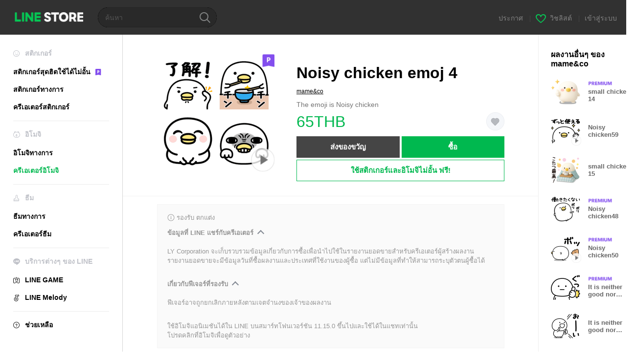

--- FILE ---
content_type: text/html;charset=UTF-8
request_url: https://store.line.me/emojishop/product/61721e348bbe54230da9e5ea/th
body_size: 15959
content:
<!DOCTYPE html>
<html xmlns:v-on="http://www.w3.org/1999/xhtml" lang="th" data-lang="th">
<head>
  
    
  <meta charset="UTF-8" />
  <meta name="viewport" content="width=device-width, user-scalable=yes, initial-scale=1" />
  <title>Noisy chicken emoj 4 – LINE อิโมจิ | LINE STORE</title>
  <meta name="description" content="The emoji is Noisy chicken" />
  <meta name="format-detection" content="telephone=no" />

    
  <meta property="og:type" content="website"/>
  <meta property="og:title" content="Noisy chicken emoj 4 – LINE อิโมจิ | LINE STORE" />
  <meta property="og:url" content="https://store.line.me/emojishop/product/61721e348bbe54230da9e5ea/th" />
  <meta property="og:description" content="The emoji is Noisy chicken" />
  <meta property="og:site_name" content="LINE STORE" />

  <meta property="og:locale" content="th_TH" />
  <meta property="og:locale:alternative"
        content="en_US" /><meta property="og:locale:alternative"
        content="zh_TW" /><meta property="og:locale:alternative"
        content="zh_MO" /><meta property="og:locale:alternative"
        content="en_GB" /><meta property="og:locale:alternative"
        content="ja_KS" /><meta property="og:locale:alternative"
        content="ja_JP" /><meta property="og:locale:alternative"
        content="en_IN" /><meta property="og:locale:alternative"
        content="pt_BR" /><meta property="og:locale:alternative"
        content="en_UD" /><meta property="og:locale:alternative"
        content="zh_HK" /><meta property="og:locale:alternative"
        content="ko_KR" /><meta property="og:locale:alternative"
        content="en_PI" /><meta property="og:locale:alternative"
        content="th_TH" /><meta property="og:locale:alternative"
        content="id_ID" />
  
    
    
      <meta property="og:image" content="https://stickershop.line-scdn.net/sticonshop/v1/product/61721e348bbe54230da9e5ea/iPhone/main.png?v=2" />
      <meta name="twitter:image" content="https://stickershop.line-scdn.net/sticonshop/v1/product/61721e348bbe54230da9e5ea/iPhone/main.png?v=2" />
    
    
  
  <meta name="twitter:title" content="Noisy chicken emoj 4 – LINE อิโมจิ | LINE STORE" />
  <meta name="twitter:description" content="The emoji is Noisy chicken" />
  <meta name="twitter:card" content="summary">

    
  <link rel="canonical" href="https://store.line.me/emojishop/product/61721e348bbe54230da9e5ea/th">
  <link rel="alternate" hreflang="ja" href="https://store.line.me/emojishop/product/61721e348bbe54230da9e5ea/ja"/><link rel="alternate" hreflang="en" href="https://store.line.me/emojishop/product/61721e348bbe54230da9e5ea/en"/><link rel="alternate" hreflang="zh-Hant" href="https://store.line.me/emojishop/product/61721e348bbe54230da9e5ea/zh-Hant"/><link rel="alternate" hreflang="ko" href="https://store.line.me/emojishop/product/61721e348bbe54230da9e5ea/ko"/><link rel="alternate" hreflang="th" href="https://store.line.me/emojishop/product/61721e348bbe54230da9e5ea/th"/><link rel="alternate" hreflang="id" href="https://store.line.me/emojishop/product/61721e348bbe54230da9e5ea/id"/><link rel="alternate" hreflang="pt-BR" href="https://store.line.me/emojishop/product/61721e348bbe54230da9e5ea/pt-BR"/><link rel="alternate" hreflang="x-default" href="https://store.line.me/emojishop/product/61721e348bbe54230da9e5ea"/>

    
  
    <meta name="mobile-web-app-capable" content="yes" />
    <meta name="application-name" content="LINE STORE" />
    <meta name="apple-mobile-web-app-capable" content="yes" />
    <meta name="apple-mobile-web-app-status-bar-style" content="black" />
    <meta name="apple-mobile-web-app-title" content="LINE STORE" />
  

    
  <link rel="apple-touch-icon" sizes="228x228"
        href="https://scdn.line-apps.com/n/line_store_sp/img/apple_touch_icon_228_20160805.png" />
  <link rel="apple-touch-icon-precomposed"
        href="https://scdn.line-apps.com/n/line_store_sp/img/apple_touch_icon_144_20160805.png" />
  <link rel="icon" sizes="192x192" type="image/png"
        href="https://scdn.line-apps.com/n/line_store_sp/img/apple_touch_icon_192_20160805.png" />
  <link rel="shortcut icon" type="image/x-icon"
        href="https://scdn.line-apps.com/n/line_store_sp/img/favicon_20160805.ico" />

    
  <noscript>
    <div style="padding: 10px; text-align: center; background-color: #fffcca;">ปิดใช้งาน JavaScript อยู่
โปรดไปที่การตั้งค่าเบราว์เซอร์เพื่อเปิดใช้งาน</div>
  </noscript>

    


<script type="application/ld+json">
  {
    "@context": "https://schema.org",
    "@type": "Product",
    "sku": "61721e348bbe54230da9e5ea",
    "url": "https://store.line.me/emojishop/product/61721e348bbe54230da9e5ea/th",
    
    "name": "Noisy chicken emoj 4",
    "description": "The emoji is Noisy chicken",
    "image": "https://stickershop.line-scdn.net/sticonshop/v1/product/61721e348bbe54230da9e5ea/iPhone/main.png?v=2",
    
    "offers": {
      "@type": "Offer",
      "price": "65",
      "priceCurrency": "THB",
      "url": "https://store.line.me/emojishop/product/61721e348bbe54230da9e5ea/th"
      
      ,"seller": {
         "@type": "Organization",
         "name": "mame&co",
         "url": "https://store.line.me/emojishop/author/607098/th"
      }
      
    }
    
    
  }
</script>


  
  
  
    
      <script type="application/javascript">
/*<![CDATA[*/
!function(f,b,e,v,n,t,s)
 {if(f.fbq)return;n=f.fbq=function(){n.callMethod?
 n.callMethod.apply(n,arguments):n.queue.push(arguments)};
 if(!f._fbq)f._fbq=n;n.push=n;n.loaded=!0;n.version='2.0';
 n.queue=[];t=b.createElement(e);t.async=!0;
 t.src=v;s=b.getElementsByTagName(e)[0];
 s.parentNode.insertBefore(t,s)}(window, document,'script',
 'https://connect.facebook.net/en_US/fbevents.js');
 fbq('init', '1615620521838058');
 fbq('track', 'PageView');
/*]]>*/
</script>
<noscript>
<img height="1" width="1" style="display:none" src="https://www.facebook.com/tr?id=1615620521838058&amp;ev=PageView&amp;noscript=1"/>
</noscript>
    
  

  <link href="https://static.line-scdn.net/laicon/edge/8.0/laicon.min.css" rel="stylesheet" crossorigin="anonymous" defer/>
  <link rel="stylesheet" crossorigin="anonymous" href="https://static.line-scdn.net/line_store/19b8c4ac38c/pc/css/line_store_pc.css"/>
  
  
    <link rel="stylesheet" crossorigin="anonymous" href="https://static.line-scdn.net/line_store/edge/store-vite/main.CawiWzHC.min.css" />
  
  

</head>
<body class="ExOsMac">
<div class="LyWrap">
  
  
  <div id="header-banner-root"></div>

  <header class="LyHead">
  <h1 class="MdGHD01Logo">
    <a href="/home/th">LINE STORE</a>
  </h1>
  
  <div class="MdGHD02Search" data-widget="SearchBox">
    <form method="GET" action="/search/th">
      <span class="MdIcoSearch01 FnSearchIcon" data-test="search-icon"></span>
      <span></span>
      <input class="FnSearchInput" data-test="search-field" type="text" name="q" placeholder="ค้นหา" value="" />
    </form>
  </div>
  <ul class="MdGHD03Util">
    <li class="mdGHD03Li">
      <a href="/notice/list/th">
        <span>ประกาศ</span>
      </a>
      <span class="mdGHD03Line">|</span>
    </li>
    <li class="mdGHD03Li" data-test="wishlist-btn">
      <a href="/wishlist/th"><span class="MdIcoWishlist01"></span><span>วิชลิสต์</span></a>
      <span class="mdGHD03Line">|</span>
    </li>
    
    
    <li class="mdGHD03Li" data-test="login-btn"><a href="/login/th?url=%2Femojishop%2Fproduct%2F61721e348bbe54230da9e5ea%2Fth" rel="nofollow">เข้าสู่ระบบ</a></li>
  </ul>
</header>
  
  
  <div class="LyContents MdCF">
    
    
      <div class="LySub">
  <nav class="MdSB06Nav" role="navigation">
    
    <ul>
      <li class="title flexVerticalCenter">
        <i class="lar la-smile"></i>
        <span>สติกเกอร์</span>
      </li>
      <li>
        <a class="flexVerticalCenter"
           href="/stickers-premium/landing/th">
            <span data-event-category="sticker"
                  data-event-label="Premium"
                  data-event-action="click_premium_sidemenu_PC">สติกเกอร์สุดฮิตใช้ได้ไม่อั้น</span>
          <img src="https://static.line-scdn.net/line_store/1814c5eeaa1/pc/img/common/img_charge_premium.svg" height="14" alt="" style="margin-left: 10px;" />
        </a>
      </li>
      
        
        
      
        <li data-test="stickershop-side-menu-item">
          <a href="/stickershop/home/general/th"
             data-event-category="common"
             data-event-action="click_menu_sticker_pc">สติกเกอร์ทางการ</a>
        </li>
        
      
        
        <li data-test="creators-stickershop-side-menu-item">
          <a href="/stickershop/home/user/th"
             data-event-category="common"
             data-event-action="click_menu_cm-sticker_pc">ครีเอเตอร์สติกเกอร์</a>
        </li>
      
        
        
      
        
        
      
        
        
      
        
        
      
        
        
      
        
        
      
        
        
      
    </ul>
    <hr>
    <ul>
      <li class="title flexVerticalCenter">
        <i class="labr la-line-friends"></i>
        <span>อิโมจิ</span>
      </li>
      
        
        
      
        
        
      
        
        
      
        <li data-test="emojishop-side-menu-item">
          <a href="/emojishop/home/general/th"
             data-event-category="common"
             data-event-action="click_menu_emoji_pc">อิโมจิทางการ</a>
        </li>
        
      
        
        <li data-test="creators-emojishop-side-menu-item" class="ExSelected">
          <a href="/emojishop/home/creators/th"
             data-event-category="common"
             data-event-action="click_menu_cs-emoji_pc">ครีเอเตอร์อิโมจิ</a>
        </li>
      
        
        
      
        
        
      
        
        
      
        
        
      
        
        
      
    </ul>
    <hr>
    <ul>
      <li class="title flexVerticalCenter">
        <i class="lar la-brush"></i> <span>ธีม</span>
      </li>
      
        
        
      
        
        
      
        
        
      
        
        
      
        
        
      
        <li data-test="themeshop-side-menu-item">
          <a href="/themeshop/home/th"
             data-event-category="common"
             data-event-action="click_menu_theme_pc">ธีมทางการ</a>
        </li>
        
      
        
        <li data-test="creators-themeshop-side-menu-item">
          <a href="/themeshop/home/creators/th"
             data-event-category="common"
             data-event-action="click_menu_cs-theme_pc">ครีเอเตอร์ธีม</a>
        </li>
      
        
        
      
        
        
      
        
        
      
    </ul>
    <hr>
    <ul data-test="side-menu">
      <li class="title flexVerticalCenter">
        <i class="labr la-line-messenger-alt"></i>
        <span>บริการต่างๆ ของ LINE</span>
      </li>
      
        
        
        
        
        
        
        
      
        
        
        
        
        
        
        
      
        
        
        
        
        
        
        
      
        
        
        
        
        
        
        
      
        
        
        
        
        
        
        
      
        
        
        
        
        
        
        
      
        
        
        
        
        
        
        
      
        
        
        <li data-test="gameshop-side-menu-item">
          <a class="flexVerticalCenter" href="/game/th">
            <i class="labr la-line-faceplay"></i>
            <span data-event-category="common"
                  data-event-action="click_menu_game_pc">LINE GAME</span>
          </a>
        </li>
        
        
        
        
      
        
        
        
        <li data-test="melodyshop-side-menu-item">
          <a class="flexVerticalCenter" href="https://melody.line.me?_from=store&amp;utm_source=line&amp;utm_medium=Linestore_Main"
             target="_blank">
            <i class="labr la-line-melody-shop"></i>
            <span data-event-category="common"
                  data-event-action="click_menu_melody_pc">LINE Melody</span>
          </a>
        </li>
        
        
        
      
        
        
        
        
        
        
        
      
    </ul>
    <hr>
    <ul>
      <li>
        <a class="flexVerticalCenter" href="https://help.line.me/webstore/web?lang=th">
          <i class="lar la-question-circle"></i>
          <span>ช่วยเหลือ</span>
        </a>
      </li>
    </ul>
  </nav>
  
</div>
    
    
    
    <div class="LyMain" role="main">
      
  
    
      
    
  

      
      <section class="MdBox03" id="FnEmojiDetail">
        <div class="mdBox03Inner01" v-on:click="stopPreview">
          <div class="MdCMN38EndTop mdCMN38Emoji">
            
  
    
    
      <div class="mdCMN38Img"
           ref="mainImage"
           data-widget="EndpageMainSticonPlayer"
           data-widget-id="MainSticon"
           data-preview='{ &quot;type&quot; : &quot;animation&quot;, &quot;id&quot; : &quot;61721e348bbe54230da9e5ea&quot;, &quot;staticUrl&quot; : &quot;https://stickershop.line-scdn.net/sticonshop/v1/product/61721e348bbe54230da9e5ea/iPhone/main.png?v=2&quot;, &quot;animationUrl&quot; : &quot;https://stickershop.line-scdn.net/sticonshop/v1/product/61721e348bbe54230da9e5ea/iPhone/main.png?v=2&quot;, &quot;animationMainImages&quot; : [&quot;https://stickershop.line-scdn.net/sticonshop/v1/sticon/61721e348bbe54230da9e5ea/iPhone/007_animation.png?v=2&quot;, &quot;https://stickershop.line-scdn.net/sticonshop/v1/sticon/61721e348bbe54230da9e5ea/iPhone/016_animation.png?v=2&quot;, &quot;https://stickershop.line-scdn.net/sticonshop/v1/sticon/61721e348bbe54230da9e5ea/iPhone/012_animation.png?v=2&quot;, &quot;https://stickershop.line-scdn.net/sticonshop/v1/sticon/61721e348bbe54230da9e5ea/iPhone/037_animation.png?v=2&quot;], &quot;staticMainImages&quot; : [&quot;https://stickershop.line-scdn.net/sticonshop/v1/sticon/61721e348bbe54230da9e5ea/iPhone/007.png?v=2&quot;, &quot;https://stickershop.line-scdn.net/sticonshop/v1/sticon/61721e348bbe54230da9e5ea/iPhone/016.png?v=2&quot;, &quot;https://stickershop.line-scdn.net/sticonshop/v1/sticon/61721e348bbe54230da9e5ea/iPhone/012.png?v=2&quot;, &quot;https://stickershop.line-scdn.net/sticonshop/v1/sticon/61721e348bbe54230da9e5ea/iPhone/037.png?v=2&quot;] }'>
        
  <img class="FnImage"
       width="240" height="240"
       src="https://stickershop.line-scdn.net/sticonshop/v1/product/61721e348bbe54230da9e5ea/iPhone/main.png?v=2" alt="Noisy chicken emoj 4" />
  <div class="MdIcoPremium_b">Premium</div>
  
  
  
    
  
    <span class="MdIcoPlay_b" data-test="animation-sticon-icon">Animation only icon</span>
  

  

  <div class="FnPreviewWrapper"></div>

      </div>
    
  

              <div class="mdCMN38Item01">
              <div class="mdCMN38Item0lHead">
                
                
                <p class="mdCMN38Item01Ttl" data-test="emoji-name-title">Noisy chicken emoj 4</p>
              </div>
              <a class="mdCMN38Item01Author"
                 data-test="emoji-author"
                 href="/emojishop/author/607098/th">mame&amp;co</a>
              <p class="mdCMN38Item01Txt">
                The emoji is Noisy chicken
                
              </p>
              <div class="mdCMN38Item01Info" data-test="emoji-price-info">
                
                  <p class="mdCMN38Item01Price" data-test="emoji-price">65THB</p>
                  
                
                
                
                <p class="mdCMN38Item01Wish"
                   onclick="moveToAddWish()">
                  <label class="MdIco01Wish">
                    <input type="checkbox" name="" value="" class="mdIco01WishInp" data-widget="WishCheckbox">
                    <span class="mdIco01WishTxt" data-test="wish-btn">リストに追加する</span>
                  </label>
                </p>
                <script>
                  /*<![CDATA[*/
                  function moveToAddWish(){
                    document.location = "\/login\/th?url=\/emojishop\/product\/61721e348bbe54230da9e5ea\/wish\/th?_csrf%3D5c54a634-fc26-4c13-b9d3-eedfca38c995";
                  }
                  /*]]>*/
                </script>
                
              </div>
              
  

              
              
                <ul class="mdCMN38Item01Ul">
                  
                  
                    <li>
                      
  <button type="button" 
          class="MdBtn01P02"
          data-test="present-btn"
          data-href="/login/?url=%2Femojishop%2Fproduct%2F61721e348bbe54230da9e5ea%2Fth"
          data-widget="LinkButton">ส่งของขวัญ</button>

                    </li>
                    <li>
                      
  <button type="button" 
          class="MdBtn01P01"
          data-test="purchase-btn"
          rel="nofollow"
          data-href = "/emojishop/payment?id=61721e348bbe54230da9e5ea&amp;confirmedPrice=65THB"
          data-widget = "PopUpButton"
          data-win-height="800"
          data-win-width="815"
          data-reload="true">ซื้อ</button>

                    </li>
                  
                </ul>
              
              
  
    <div class="mdCMN38Item01Sub">
      <button type="button" class="MdBtn03 mdBtn03P01"
              data-widget="LinkButton"
              data-href="/stickers-premium/emoji/redirectToSubscriptionLpIfNeeded/th?productId=61721e348bbe54230da9e5ea"
              data-event-category="sticker"
              data-event-label="emoji_creators"
              data-event-action="click_emoji_premium_trial_PC">ใช้สติกเกอร์และอิโมจิไม่อั้น ฟรี!</button>
      
      
      
      
      
      
      
    </div>
  

              
            </div>
          </div>
          <div class="MdHLine01"></div>
          
  <div class="MdCMN09DetailView mdCMN09Emoji">
    <div class="mdCMN09Preview">
      <div class="mdCMN09PreviewTxt" data-test="preview-text">
        
          
  <div class="supported-feature">
    <svg width="15" height="15" viewBox="0 0 13 13" fill="none" xmlns="http://www.w3.org/2000/svg">
      <g clip-path="url(#clip0_140_10867)">
        <path fill-rule="evenodd" clip-rule="evenodd" d="M6.5 11.7C9.37188 11.7 11.7 9.37188 11.7 6.5C11.7 3.62812 9.37188 1.3 6.5 1.3C3.62812 1.3 1.3 3.62812 1.3 6.5C1.3 9.37188 3.62812 11.7 6.5 11.7ZM12.5 6.5C12.5 9.81371 9.81371 12.5 6.5 12.5C3.18629 12.5 0.5 9.81371 0.5 6.5C0.5 3.18629 3.18629 0.5 6.5 0.5C9.81371 0.5 12.5 3.18629 12.5 6.5ZM6 4.7V3.5H7V4.7H6ZM6 5.5V9.5H7V5.5H6Z" fill="#949494"/>
      </g>
      <defs>
        <clipPath id="clip0_140_10867">
          <rect width="13" height="13" fill="white"/>
        </clipPath>
      </defs>
    </svg>
    <p style="margin-left: 4px">รองรับ ตกแต่ง</p>
  </div>

        
        
        
          
  <div data-widget="CreatorDisclaimerAccordion"
       data-update-collapse-disclaimer-api-param="USER_DISCLAIMER"
       data-update-collapse-disclaimer-api="/api/disclaimer/update/th"
       style="margin-bottom: 10px;">
    <div class="accordion-button"
         data-collapse-target="#disclaimer"
         data-test="disclaimer-accordion-button">
      <span>ข้อมูลที่ LINE แชร์กับครีเอเตอร์</span>
    </div>
    <p id="disclaimer" data-test="disclaimer">
      <br>
      LY Corporation จะเก็บรวบรวมข้อมูลเกี่ยวกับการซื้อเพื่อนำไปใช้ในรายงานยอดขายสำหรับครีเอเตอร์ผู้สร้างผลงาน <br>รายงานยอดขายจะมีข้อมูลวันที่ซื้อผลงานและประเทศที่ใช้งานของผู้ซื้อ แต่ไม่มีข้อมูลที่ทำให้สามารถระบุตัวตนผู้ซื้อได้
    </p>
  </div>

          <br>
        
        
          
  <div data-widget="CreatorDisclaimerAccordion"
       data-update-collapse-disclaimer-api-param="FEATURE_SUPPORTED_DISCLAIMER"
       data-update-collapse-disclaimer-api="/api/disclaimer/update/th"
       style="margin-bottom: 10px;">
    <div class="accordion-button"
         data-collapse-target="#disclaimer-supported-feature"
         data-test="disclaimer-accordion-button">
      <span>เกี่ยวกับฟีเจอร์ที่รองรับ</span>
    </div>
    <p id="disclaimer-supported-feature" data-test="disclaimer">
      <br />
      ฟีเจอร์อาจถูกยกเลิกภายหลังตามเจตจำนงของเจ้าของผลงาน
      <br /><br />
    </p>
  </div>

        
        <div>
          
            <span id="_animationEmojiDescription">ใช้อิโมจิแอนิเมชันได้ใน LINE บนสมาร์ทโฟนเวอร์ชัน 11.15.0 ขึ้นไปและใช้ได้ในแชทเท่านั้น</span>
            <br>
          
          <span>โปรดคลิกที่อิโมจิเพื่อดูตัวอย่าง</span>
        </div>
      </div>
    </div>
    <div class="mdCMN09ImgList"
         data-widget="EndpageStickerListPlayer"
         data-widget-id="StickerPreview">
      <div class="MdLoader FnLoading" style="opacity: 0">
        <div class="mdLoaderInner mdLoaderDetail">
          <div class="mdLoadSpinner"></div>
        </div>
      </div>
      <div class="MdLoader FnReloadBtn" style="opacity: 0">
        <div class="mdLoaderInner">
          <p class="mdLoadReLoad"
             data-event-label="emoji_creators">ลองอีกครั้ง</p>
        </div>
      </div>
      <div class="mdCMN09ImgListWarp">
        <ul class="mdCMN09Ul FnEmoji_animation_list_img">
          
  <li class="mdCMN09Li FnStickerPreviewItem"
      data-preview='{ &quot;type&quot; : &quot;animation&quot;, &quot;id&quot; : &quot;001&quot;, &quot;staticUrl&quot; : &quot;https://stickershop.line-scdn.net/sticonshop/v1/sticon/61721e348bbe54230da9e5ea/iPhone/001.png?v=2&quot;, &quot;fallbackStaticUrl&quot; : &quot;https://stickershop.line-scdn.net/sticonshop/v1/sticon/61721e348bbe54230da9e5ea/iPhone/001.png?v=2&quot;, &quot;animationUrl&quot; : &quot;https://stickershop.line-scdn.net/sticonshop/v1/sticon/61721e348bbe54230da9e5ea/iPhone/001_animation.png?v=2&quot;}'>
    <div class="mdCMN09LiInner FnImage">
      <span class="mdCMN09Image" style="background-image:url(https://stickershop.line-scdn.net/sticonshop/v1/sticon/61721e348bbe54230da9e5ea/iPhone/001.png?v=2);"></span>
    </div>
    <div class="mdCMN09ImgPreview FnPreviewImage MdNonDisp">
      <span class="mdCMN09Image FnPreview" style="background-image:url(https://stickershop.line-scdn.net/sticonshop/v1/sticon/61721e348bbe54230da9e5ea/iPhone/001.png?v=2);"/>
    </div>
    
  </li>
  <li class="mdCMN09Li FnStickerPreviewItem"
      data-preview='{ &quot;type&quot; : &quot;animation&quot;, &quot;id&quot; : &quot;002&quot;, &quot;staticUrl&quot; : &quot;https://stickershop.line-scdn.net/sticonshop/v1/sticon/61721e348bbe54230da9e5ea/iPhone/002.png?v=2&quot;, &quot;fallbackStaticUrl&quot; : &quot;https://stickershop.line-scdn.net/sticonshop/v1/sticon/61721e348bbe54230da9e5ea/iPhone/002.png?v=2&quot;, &quot;animationUrl&quot; : &quot;https://stickershop.line-scdn.net/sticonshop/v1/sticon/61721e348bbe54230da9e5ea/iPhone/002_animation.png?v=2&quot;}'>
    <div class="mdCMN09LiInner FnImage">
      <span class="mdCMN09Image" style="background-image:url(https://stickershop.line-scdn.net/sticonshop/v1/sticon/61721e348bbe54230da9e5ea/iPhone/002.png?v=2);"></span>
    </div>
    <div class="mdCMN09ImgPreview FnPreviewImage MdNonDisp">
      <span class="mdCMN09Image FnPreview" style="background-image:url(https://stickershop.line-scdn.net/sticonshop/v1/sticon/61721e348bbe54230da9e5ea/iPhone/002.png?v=2);"/>
    </div>
    
  </li>
  <li class="mdCMN09Li FnStickerPreviewItem"
      data-preview='{ &quot;type&quot; : &quot;animation&quot;, &quot;id&quot; : &quot;003&quot;, &quot;staticUrl&quot; : &quot;https://stickershop.line-scdn.net/sticonshop/v1/sticon/61721e348bbe54230da9e5ea/iPhone/003.png?v=2&quot;, &quot;fallbackStaticUrl&quot; : &quot;https://stickershop.line-scdn.net/sticonshop/v1/sticon/61721e348bbe54230da9e5ea/iPhone/003.png?v=2&quot;, &quot;animationUrl&quot; : &quot;https://stickershop.line-scdn.net/sticonshop/v1/sticon/61721e348bbe54230da9e5ea/iPhone/003_animation.png?v=2&quot;}'>
    <div class="mdCMN09LiInner FnImage">
      <span class="mdCMN09Image" style="background-image:url(https://stickershop.line-scdn.net/sticonshop/v1/sticon/61721e348bbe54230da9e5ea/iPhone/003.png?v=2);"></span>
    </div>
    <div class="mdCMN09ImgPreview FnPreviewImage MdNonDisp">
      <span class="mdCMN09Image FnPreview" style="background-image:url(https://stickershop.line-scdn.net/sticonshop/v1/sticon/61721e348bbe54230da9e5ea/iPhone/003.png?v=2);"/>
    </div>
    
  </li>
  <li class="mdCMN09Li FnStickerPreviewItem"
      data-preview='{ &quot;type&quot; : &quot;animation&quot;, &quot;id&quot; : &quot;004&quot;, &quot;staticUrl&quot; : &quot;https://stickershop.line-scdn.net/sticonshop/v1/sticon/61721e348bbe54230da9e5ea/iPhone/004.png?v=2&quot;, &quot;fallbackStaticUrl&quot; : &quot;https://stickershop.line-scdn.net/sticonshop/v1/sticon/61721e348bbe54230da9e5ea/iPhone/004.png?v=2&quot;, &quot;animationUrl&quot; : &quot;https://stickershop.line-scdn.net/sticonshop/v1/sticon/61721e348bbe54230da9e5ea/iPhone/004_animation.png?v=2&quot;}'>
    <div class="mdCMN09LiInner FnImage">
      <span class="mdCMN09Image" style="background-image:url(https://stickershop.line-scdn.net/sticonshop/v1/sticon/61721e348bbe54230da9e5ea/iPhone/004.png?v=2);"></span>
    </div>
    <div class="mdCMN09ImgPreview FnPreviewImage MdNonDisp">
      <span class="mdCMN09Image FnPreview" style="background-image:url(https://stickershop.line-scdn.net/sticonshop/v1/sticon/61721e348bbe54230da9e5ea/iPhone/004.png?v=2);"/>
    </div>
    
  </li>
  <li class="mdCMN09Li FnStickerPreviewItem"
      data-preview='{ &quot;type&quot; : &quot;animation&quot;, &quot;id&quot; : &quot;005&quot;, &quot;staticUrl&quot; : &quot;https://stickershop.line-scdn.net/sticonshop/v1/sticon/61721e348bbe54230da9e5ea/iPhone/005.png?v=2&quot;, &quot;fallbackStaticUrl&quot; : &quot;https://stickershop.line-scdn.net/sticonshop/v1/sticon/61721e348bbe54230da9e5ea/iPhone/005.png?v=2&quot;, &quot;animationUrl&quot; : &quot;https://stickershop.line-scdn.net/sticonshop/v1/sticon/61721e348bbe54230da9e5ea/iPhone/005_animation.png?v=2&quot;}'>
    <div class="mdCMN09LiInner FnImage">
      <span class="mdCMN09Image" style="background-image:url(https://stickershop.line-scdn.net/sticonshop/v1/sticon/61721e348bbe54230da9e5ea/iPhone/005.png?v=2);"></span>
    </div>
    <div class="mdCMN09ImgPreview FnPreviewImage MdNonDisp">
      <span class="mdCMN09Image FnPreview" style="background-image:url(https://stickershop.line-scdn.net/sticonshop/v1/sticon/61721e348bbe54230da9e5ea/iPhone/005.png?v=2);"/>
    </div>
    
  </li>
  <li class="mdCMN09Li FnStickerPreviewItem"
      data-preview='{ &quot;type&quot; : &quot;animation&quot;, &quot;id&quot; : &quot;006&quot;, &quot;staticUrl&quot; : &quot;https://stickershop.line-scdn.net/sticonshop/v1/sticon/61721e348bbe54230da9e5ea/iPhone/006.png?v=2&quot;, &quot;fallbackStaticUrl&quot; : &quot;https://stickershop.line-scdn.net/sticonshop/v1/sticon/61721e348bbe54230da9e5ea/iPhone/006.png?v=2&quot;, &quot;animationUrl&quot; : &quot;https://stickershop.line-scdn.net/sticonshop/v1/sticon/61721e348bbe54230da9e5ea/iPhone/006_animation.png?v=2&quot;}'>
    <div class="mdCMN09LiInner FnImage">
      <span class="mdCMN09Image" style="background-image:url(https://stickershop.line-scdn.net/sticonshop/v1/sticon/61721e348bbe54230da9e5ea/iPhone/006.png?v=2);"></span>
    </div>
    <div class="mdCMN09ImgPreview FnPreviewImage MdNonDisp">
      <span class="mdCMN09Image FnPreview" style="background-image:url(https://stickershop.line-scdn.net/sticonshop/v1/sticon/61721e348bbe54230da9e5ea/iPhone/006.png?v=2);"/>
    </div>
    
  </li>
  <li class="mdCMN09Li FnStickerPreviewItem"
      data-preview='{ &quot;type&quot; : &quot;animation&quot;, &quot;id&quot; : &quot;007&quot;, &quot;staticUrl&quot; : &quot;https://stickershop.line-scdn.net/sticonshop/v1/sticon/61721e348bbe54230da9e5ea/iPhone/007.png?v=2&quot;, &quot;fallbackStaticUrl&quot; : &quot;https://stickershop.line-scdn.net/sticonshop/v1/sticon/61721e348bbe54230da9e5ea/iPhone/007.png?v=2&quot;, &quot;animationUrl&quot; : &quot;https://stickershop.line-scdn.net/sticonshop/v1/sticon/61721e348bbe54230da9e5ea/iPhone/007_animation.png?v=2&quot;}'>
    <div class="mdCMN09LiInner FnImage">
      <span class="mdCMN09Image" style="background-image:url(https://stickershop.line-scdn.net/sticonshop/v1/sticon/61721e348bbe54230da9e5ea/iPhone/007.png?v=2);"></span>
    </div>
    <div class="mdCMN09ImgPreview FnPreviewImage MdNonDisp">
      <span class="mdCMN09Image FnPreview" style="background-image:url(https://stickershop.line-scdn.net/sticonshop/v1/sticon/61721e348bbe54230da9e5ea/iPhone/007.png?v=2);"/>
    </div>
    
  </li>
  <li class="mdCMN09Li FnStickerPreviewItem"
      data-preview='{ &quot;type&quot; : &quot;animation&quot;, &quot;id&quot; : &quot;008&quot;, &quot;staticUrl&quot; : &quot;https://stickershop.line-scdn.net/sticonshop/v1/sticon/61721e348bbe54230da9e5ea/iPhone/008.png?v=2&quot;, &quot;fallbackStaticUrl&quot; : &quot;https://stickershop.line-scdn.net/sticonshop/v1/sticon/61721e348bbe54230da9e5ea/iPhone/008.png?v=2&quot;, &quot;animationUrl&quot; : &quot;https://stickershop.line-scdn.net/sticonshop/v1/sticon/61721e348bbe54230da9e5ea/iPhone/008_animation.png?v=2&quot;}'>
    <div class="mdCMN09LiInner FnImage">
      <span class="mdCMN09Image" style="background-image:url(https://stickershop.line-scdn.net/sticonshop/v1/sticon/61721e348bbe54230da9e5ea/iPhone/008.png?v=2);"></span>
    </div>
    <div class="mdCMN09ImgPreview FnPreviewImage MdNonDisp">
      <span class="mdCMN09Image FnPreview" style="background-image:url(https://stickershop.line-scdn.net/sticonshop/v1/sticon/61721e348bbe54230da9e5ea/iPhone/008.png?v=2);"/>
    </div>
    
  </li>
  <li class="mdCMN09Li FnStickerPreviewItem"
      data-preview='{ &quot;type&quot; : &quot;animation&quot;, &quot;id&quot; : &quot;009&quot;, &quot;staticUrl&quot; : &quot;https://stickershop.line-scdn.net/sticonshop/v1/sticon/61721e348bbe54230da9e5ea/iPhone/009.png?v=2&quot;, &quot;fallbackStaticUrl&quot; : &quot;https://stickershop.line-scdn.net/sticonshop/v1/sticon/61721e348bbe54230da9e5ea/iPhone/009.png?v=2&quot;, &quot;animationUrl&quot; : &quot;https://stickershop.line-scdn.net/sticonshop/v1/sticon/61721e348bbe54230da9e5ea/iPhone/009_animation.png?v=2&quot;}'>
    <div class="mdCMN09LiInner FnImage">
      <span class="mdCMN09Image" style="background-image:url(https://stickershop.line-scdn.net/sticonshop/v1/sticon/61721e348bbe54230da9e5ea/iPhone/009.png?v=2);"></span>
    </div>
    <div class="mdCMN09ImgPreview FnPreviewImage MdNonDisp">
      <span class="mdCMN09Image FnPreview" style="background-image:url(https://stickershop.line-scdn.net/sticonshop/v1/sticon/61721e348bbe54230da9e5ea/iPhone/009.png?v=2);"/>
    </div>
    
  </li>
  <li class="mdCMN09Li FnStickerPreviewItem"
      data-preview='{ &quot;type&quot; : &quot;animation&quot;, &quot;id&quot; : &quot;010&quot;, &quot;staticUrl&quot; : &quot;https://stickershop.line-scdn.net/sticonshop/v1/sticon/61721e348bbe54230da9e5ea/iPhone/010.png?v=2&quot;, &quot;fallbackStaticUrl&quot; : &quot;https://stickershop.line-scdn.net/sticonshop/v1/sticon/61721e348bbe54230da9e5ea/iPhone/010.png?v=2&quot;, &quot;animationUrl&quot; : &quot;https://stickershop.line-scdn.net/sticonshop/v1/sticon/61721e348bbe54230da9e5ea/iPhone/010_animation.png?v=2&quot;}'>
    <div class="mdCMN09LiInner FnImage">
      <span class="mdCMN09Image" style="background-image:url(https://stickershop.line-scdn.net/sticonshop/v1/sticon/61721e348bbe54230da9e5ea/iPhone/010.png?v=2);"></span>
    </div>
    <div class="mdCMN09ImgPreview FnPreviewImage MdNonDisp">
      <span class="mdCMN09Image FnPreview" style="background-image:url(https://stickershop.line-scdn.net/sticonshop/v1/sticon/61721e348bbe54230da9e5ea/iPhone/010.png?v=2);"/>
    </div>
    
  </li>
  <li class="mdCMN09Li FnStickerPreviewItem"
      data-preview='{ &quot;type&quot; : &quot;animation&quot;, &quot;id&quot; : &quot;011&quot;, &quot;staticUrl&quot; : &quot;https://stickershop.line-scdn.net/sticonshop/v1/sticon/61721e348bbe54230da9e5ea/iPhone/011.png?v=2&quot;, &quot;fallbackStaticUrl&quot; : &quot;https://stickershop.line-scdn.net/sticonshop/v1/sticon/61721e348bbe54230da9e5ea/iPhone/011.png?v=2&quot;, &quot;animationUrl&quot; : &quot;https://stickershop.line-scdn.net/sticonshop/v1/sticon/61721e348bbe54230da9e5ea/iPhone/011_animation.png?v=2&quot;}'>
    <div class="mdCMN09LiInner FnImage">
      <span class="mdCMN09Image" style="background-image:url(https://stickershop.line-scdn.net/sticonshop/v1/sticon/61721e348bbe54230da9e5ea/iPhone/011.png?v=2);"></span>
    </div>
    <div class="mdCMN09ImgPreview FnPreviewImage MdNonDisp">
      <span class="mdCMN09Image FnPreview" style="background-image:url(https://stickershop.line-scdn.net/sticonshop/v1/sticon/61721e348bbe54230da9e5ea/iPhone/011.png?v=2);"/>
    </div>
    
  </li>
  <li class="mdCMN09Li FnStickerPreviewItem"
      data-preview='{ &quot;type&quot; : &quot;animation&quot;, &quot;id&quot; : &quot;012&quot;, &quot;staticUrl&quot; : &quot;https://stickershop.line-scdn.net/sticonshop/v1/sticon/61721e348bbe54230da9e5ea/iPhone/012.png?v=2&quot;, &quot;fallbackStaticUrl&quot; : &quot;https://stickershop.line-scdn.net/sticonshop/v1/sticon/61721e348bbe54230da9e5ea/iPhone/012.png?v=2&quot;, &quot;animationUrl&quot; : &quot;https://stickershop.line-scdn.net/sticonshop/v1/sticon/61721e348bbe54230da9e5ea/iPhone/012_animation.png?v=2&quot;}'>
    <div class="mdCMN09LiInner FnImage">
      <span class="mdCMN09Image" style="background-image:url(https://stickershop.line-scdn.net/sticonshop/v1/sticon/61721e348bbe54230da9e5ea/iPhone/012.png?v=2);"></span>
    </div>
    <div class="mdCMN09ImgPreview FnPreviewImage MdNonDisp">
      <span class="mdCMN09Image FnPreview" style="background-image:url(https://stickershop.line-scdn.net/sticonshop/v1/sticon/61721e348bbe54230da9e5ea/iPhone/012.png?v=2);"/>
    </div>
    
  </li>
  <li class="mdCMN09Li FnStickerPreviewItem"
      data-preview='{ &quot;type&quot; : &quot;animation&quot;, &quot;id&quot; : &quot;013&quot;, &quot;staticUrl&quot; : &quot;https://stickershop.line-scdn.net/sticonshop/v1/sticon/61721e348bbe54230da9e5ea/iPhone/013.png?v=2&quot;, &quot;fallbackStaticUrl&quot; : &quot;https://stickershop.line-scdn.net/sticonshop/v1/sticon/61721e348bbe54230da9e5ea/iPhone/013.png?v=2&quot;, &quot;animationUrl&quot; : &quot;https://stickershop.line-scdn.net/sticonshop/v1/sticon/61721e348bbe54230da9e5ea/iPhone/013_animation.png?v=2&quot;}'>
    <div class="mdCMN09LiInner FnImage">
      <span class="mdCMN09Image" style="background-image:url(https://stickershop.line-scdn.net/sticonshop/v1/sticon/61721e348bbe54230da9e5ea/iPhone/013.png?v=2);"></span>
    </div>
    <div class="mdCMN09ImgPreview FnPreviewImage MdNonDisp">
      <span class="mdCMN09Image FnPreview" style="background-image:url(https://stickershop.line-scdn.net/sticonshop/v1/sticon/61721e348bbe54230da9e5ea/iPhone/013.png?v=2);"/>
    </div>
    
  </li>
  <li class="mdCMN09Li FnStickerPreviewItem"
      data-preview='{ &quot;type&quot; : &quot;animation&quot;, &quot;id&quot; : &quot;014&quot;, &quot;staticUrl&quot; : &quot;https://stickershop.line-scdn.net/sticonshop/v1/sticon/61721e348bbe54230da9e5ea/iPhone/014.png?v=2&quot;, &quot;fallbackStaticUrl&quot; : &quot;https://stickershop.line-scdn.net/sticonshop/v1/sticon/61721e348bbe54230da9e5ea/iPhone/014.png?v=2&quot;, &quot;animationUrl&quot; : &quot;https://stickershop.line-scdn.net/sticonshop/v1/sticon/61721e348bbe54230da9e5ea/iPhone/014_animation.png?v=2&quot;}'>
    <div class="mdCMN09LiInner FnImage">
      <span class="mdCMN09Image" style="background-image:url(https://stickershop.line-scdn.net/sticonshop/v1/sticon/61721e348bbe54230da9e5ea/iPhone/014.png?v=2);"></span>
    </div>
    <div class="mdCMN09ImgPreview FnPreviewImage MdNonDisp">
      <span class="mdCMN09Image FnPreview" style="background-image:url(https://stickershop.line-scdn.net/sticonshop/v1/sticon/61721e348bbe54230da9e5ea/iPhone/014.png?v=2);"/>
    </div>
    
  </li>
  <li class="mdCMN09Li FnStickerPreviewItem"
      data-preview='{ &quot;type&quot; : &quot;animation&quot;, &quot;id&quot; : &quot;015&quot;, &quot;staticUrl&quot; : &quot;https://stickershop.line-scdn.net/sticonshop/v1/sticon/61721e348bbe54230da9e5ea/iPhone/015.png?v=2&quot;, &quot;fallbackStaticUrl&quot; : &quot;https://stickershop.line-scdn.net/sticonshop/v1/sticon/61721e348bbe54230da9e5ea/iPhone/015.png?v=2&quot;, &quot;animationUrl&quot; : &quot;https://stickershop.line-scdn.net/sticonshop/v1/sticon/61721e348bbe54230da9e5ea/iPhone/015_animation.png?v=2&quot;}'>
    <div class="mdCMN09LiInner FnImage">
      <span class="mdCMN09Image" style="background-image:url(https://stickershop.line-scdn.net/sticonshop/v1/sticon/61721e348bbe54230da9e5ea/iPhone/015.png?v=2);"></span>
    </div>
    <div class="mdCMN09ImgPreview FnPreviewImage MdNonDisp">
      <span class="mdCMN09Image FnPreview" style="background-image:url(https://stickershop.line-scdn.net/sticonshop/v1/sticon/61721e348bbe54230da9e5ea/iPhone/015.png?v=2);"/>
    </div>
    
  </li>
  <li class="mdCMN09Li FnStickerPreviewItem"
      data-preview='{ &quot;type&quot; : &quot;animation&quot;, &quot;id&quot; : &quot;016&quot;, &quot;staticUrl&quot; : &quot;https://stickershop.line-scdn.net/sticonshop/v1/sticon/61721e348bbe54230da9e5ea/iPhone/016.png?v=2&quot;, &quot;fallbackStaticUrl&quot; : &quot;https://stickershop.line-scdn.net/sticonshop/v1/sticon/61721e348bbe54230da9e5ea/iPhone/016.png?v=2&quot;, &quot;animationUrl&quot; : &quot;https://stickershop.line-scdn.net/sticonshop/v1/sticon/61721e348bbe54230da9e5ea/iPhone/016_animation.png?v=2&quot;}'>
    <div class="mdCMN09LiInner FnImage">
      <span class="mdCMN09Image" style="background-image:url(https://stickershop.line-scdn.net/sticonshop/v1/sticon/61721e348bbe54230da9e5ea/iPhone/016.png?v=2);"></span>
    </div>
    <div class="mdCMN09ImgPreview FnPreviewImage MdNonDisp">
      <span class="mdCMN09Image FnPreview" style="background-image:url(https://stickershop.line-scdn.net/sticonshop/v1/sticon/61721e348bbe54230da9e5ea/iPhone/016.png?v=2);"/>
    </div>
    
  </li>
  <li class="mdCMN09Li FnStickerPreviewItem"
      data-preview='{ &quot;type&quot; : &quot;animation&quot;, &quot;id&quot; : &quot;017&quot;, &quot;staticUrl&quot; : &quot;https://stickershop.line-scdn.net/sticonshop/v1/sticon/61721e348bbe54230da9e5ea/iPhone/017.png?v=2&quot;, &quot;fallbackStaticUrl&quot; : &quot;https://stickershop.line-scdn.net/sticonshop/v1/sticon/61721e348bbe54230da9e5ea/iPhone/017.png?v=2&quot;, &quot;animationUrl&quot; : &quot;https://stickershop.line-scdn.net/sticonshop/v1/sticon/61721e348bbe54230da9e5ea/iPhone/017_animation.png?v=2&quot;}'>
    <div class="mdCMN09LiInner FnImage">
      <span class="mdCMN09Image" style="background-image:url(https://stickershop.line-scdn.net/sticonshop/v1/sticon/61721e348bbe54230da9e5ea/iPhone/017.png?v=2);"></span>
    </div>
    <div class="mdCMN09ImgPreview FnPreviewImage MdNonDisp">
      <span class="mdCMN09Image FnPreview" style="background-image:url(https://stickershop.line-scdn.net/sticonshop/v1/sticon/61721e348bbe54230da9e5ea/iPhone/017.png?v=2);"/>
    </div>
    
  </li>
  <li class="mdCMN09Li FnStickerPreviewItem"
      data-preview='{ &quot;type&quot; : &quot;animation&quot;, &quot;id&quot; : &quot;018&quot;, &quot;staticUrl&quot; : &quot;https://stickershop.line-scdn.net/sticonshop/v1/sticon/61721e348bbe54230da9e5ea/iPhone/018.png?v=2&quot;, &quot;fallbackStaticUrl&quot; : &quot;https://stickershop.line-scdn.net/sticonshop/v1/sticon/61721e348bbe54230da9e5ea/iPhone/018.png?v=2&quot;, &quot;animationUrl&quot; : &quot;https://stickershop.line-scdn.net/sticonshop/v1/sticon/61721e348bbe54230da9e5ea/iPhone/018_animation.png?v=2&quot;}'>
    <div class="mdCMN09LiInner FnImage">
      <span class="mdCMN09Image" style="background-image:url(https://stickershop.line-scdn.net/sticonshop/v1/sticon/61721e348bbe54230da9e5ea/iPhone/018.png?v=2);"></span>
    </div>
    <div class="mdCMN09ImgPreview FnPreviewImage MdNonDisp">
      <span class="mdCMN09Image FnPreview" style="background-image:url(https://stickershop.line-scdn.net/sticonshop/v1/sticon/61721e348bbe54230da9e5ea/iPhone/018.png?v=2);"/>
    </div>
    
  </li>
  <li class="mdCMN09Li FnStickerPreviewItem"
      data-preview='{ &quot;type&quot; : &quot;animation&quot;, &quot;id&quot; : &quot;019&quot;, &quot;staticUrl&quot; : &quot;https://stickershop.line-scdn.net/sticonshop/v1/sticon/61721e348bbe54230da9e5ea/iPhone/019.png?v=2&quot;, &quot;fallbackStaticUrl&quot; : &quot;https://stickershop.line-scdn.net/sticonshop/v1/sticon/61721e348bbe54230da9e5ea/iPhone/019.png?v=2&quot;, &quot;animationUrl&quot; : &quot;https://stickershop.line-scdn.net/sticonshop/v1/sticon/61721e348bbe54230da9e5ea/iPhone/019_animation.png?v=2&quot;}'>
    <div class="mdCMN09LiInner FnImage">
      <span class="mdCMN09Image" style="background-image:url(https://stickershop.line-scdn.net/sticonshop/v1/sticon/61721e348bbe54230da9e5ea/iPhone/019.png?v=2);"></span>
    </div>
    <div class="mdCMN09ImgPreview FnPreviewImage MdNonDisp">
      <span class="mdCMN09Image FnPreview" style="background-image:url(https://stickershop.line-scdn.net/sticonshop/v1/sticon/61721e348bbe54230da9e5ea/iPhone/019.png?v=2);"/>
    </div>
    
  </li>
  <li class="mdCMN09Li FnStickerPreviewItem"
      data-preview='{ &quot;type&quot; : &quot;animation&quot;, &quot;id&quot; : &quot;020&quot;, &quot;staticUrl&quot; : &quot;https://stickershop.line-scdn.net/sticonshop/v1/sticon/61721e348bbe54230da9e5ea/iPhone/020.png?v=2&quot;, &quot;fallbackStaticUrl&quot; : &quot;https://stickershop.line-scdn.net/sticonshop/v1/sticon/61721e348bbe54230da9e5ea/iPhone/020.png?v=2&quot;, &quot;animationUrl&quot; : &quot;https://stickershop.line-scdn.net/sticonshop/v1/sticon/61721e348bbe54230da9e5ea/iPhone/020_animation.png?v=2&quot;}'>
    <div class="mdCMN09LiInner FnImage">
      <span class="mdCMN09Image" style="background-image:url(https://stickershop.line-scdn.net/sticonshop/v1/sticon/61721e348bbe54230da9e5ea/iPhone/020.png?v=2);"></span>
    </div>
    <div class="mdCMN09ImgPreview FnPreviewImage MdNonDisp">
      <span class="mdCMN09Image FnPreview" style="background-image:url(https://stickershop.line-scdn.net/sticonshop/v1/sticon/61721e348bbe54230da9e5ea/iPhone/020.png?v=2);"/>
    </div>
    
  </li>
  <li class="mdCMN09Li FnStickerPreviewItem"
      data-preview='{ &quot;type&quot; : &quot;animation&quot;, &quot;id&quot; : &quot;021&quot;, &quot;staticUrl&quot; : &quot;https://stickershop.line-scdn.net/sticonshop/v1/sticon/61721e348bbe54230da9e5ea/iPhone/021.png?v=2&quot;, &quot;fallbackStaticUrl&quot; : &quot;https://stickershop.line-scdn.net/sticonshop/v1/sticon/61721e348bbe54230da9e5ea/iPhone/021.png?v=2&quot;, &quot;animationUrl&quot; : &quot;https://stickershop.line-scdn.net/sticonshop/v1/sticon/61721e348bbe54230da9e5ea/iPhone/021_animation.png?v=2&quot;}'>
    <div class="mdCMN09LiInner FnImage">
      <span class="mdCMN09Image" style="background-image:url(https://stickershop.line-scdn.net/sticonshop/v1/sticon/61721e348bbe54230da9e5ea/iPhone/021.png?v=2);"></span>
    </div>
    <div class="mdCMN09ImgPreview FnPreviewImage MdNonDisp">
      <span class="mdCMN09Image FnPreview" style="background-image:url(https://stickershop.line-scdn.net/sticonshop/v1/sticon/61721e348bbe54230da9e5ea/iPhone/021.png?v=2);"/>
    </div>
    
  </li>
  <li class="mdCMN09Li FnStickerPreviewItem"
      data-preview='{ &quot;type&quot; : &quot;animation&quot;, &quot;id&quot; : &quot;022&quot;, &quot;staticUrl&quot; : &quot;https://stickershop.line-scdn.net/sticonshop/v1/sticon/61721e348bbe54230da9e5ea/iPhone/022.png?v=2&quot;, &quot;fallbackStaticUrl&quot; : &quot;https://stickershop.line-scdn.net/sticonshop/v1/sticon/61721e348bbe54230da9e5ea/iPhone/022.png?v=2&quot;, &quot;animationUrl&quot; : &quot;https://stickershop.line-scdn.net/sticonshop/v1/sticon/61721e348bbe54230da9e5ea/iPhone/022_animation.png?v=2&quot;}'>
    <div class="mdCMN09LiInner FnImage">
      <span class="mdCMN09Image" style="background-image:url(https://stickershop.line-scdn.net/sticonshop/v1/sticon/61721e348bbe54230da9e5ea/iPhone/022.png?v=2);"></span>
    </div>
    <div class="mdCMN09ImgPreview FnPreviewImage MdNonDisp">
      <span class="mdCMN09Image FnPreview" style="background-image:url(https://stickershop.line-scdn.net/sticonshop/v1/sticon/61721e348bbe54230da9e5ea/iPhone/022.png?v=2);"/>
    </div>
    
  </li>
  <li class="mdCMN09Li FnStickerPreviewItem"
      data-preview='{ &quot;type&quot; : &quot;animation&quot;, &quot;id&quot; : &quot;023&quot;, &quot;staticUrl&quot; : &quot;https://stickershop.line-scdn.net/sticonshop/v1/sticon/61721e348bbe54230da9e5ea/iPhone/023.png?v=2&quot;, &quot;fallbackStaticUrl&quot; : &quot;https://stickershop.line-scdn.net/sticonshop/v1/sticon/61721e348bbe54230da9e5ea/iPhone/023.png?v=2&quot;, &quot;animationUrl&quot; : &quot;https://stickershop.line-scdn.net/sticonshop/v1/sticon/61721e348bbe54230da9e5ea/iPhone/023_animation.png?v=2&quot;}'>
    <div class="mdCMN09LiInner FnImage">
      <span class="mdCMN09Image" style="background-image:url(https://stickershop.line-scdn.net/sticonshop/v1/sticon/61721e348bbe54230da9e5ea/iPhone/023.png?v=2);"></span>
    </div>
    <div class="mdCMN09ImgPreview FnPreviewImage MdNonDisp">
      <span class="mdCMN09Image FnPreview" style="background-image:url(https://stickershop.line-scdn.net/sticonshop/v1/sticon/61721e348bbe54230da9e5ea/iPhone/023.png?v=2);"/>
    </div>
    
  </li>
  <li class="mdCMN09Li FnStickerPreviewItem"
      data-preview='{ &quot;type&quot; : &quot;animation&quot;, &quot;id&quot; : &quot;024&quot;, &quot;staticUrl&quot; : &quot;https://stickershop.line-scdn.net/sticonshop/v1/sticon/61721e348bbe54230da9e5ea/iPhone/024.png?v=2&quot;, &quot;fallbackStaticUrl&quot; : &quot;https://stickershop.line-scdn.net/sticonshop/v1/sticon/61721e348bbe54230da9e5ea/iPhone/024.png?v=2&quot;, &quot;animationUrl&quot; : &quot;https://stickershop.line-scdn.net/sticonshop/v1/sticon/61721e348bbe54230da9e5ea/iPhone/024_animation.png?v=2&quot;}'>
    <div class="mdCMN09LiInner FnImage">
      <span class="mdCMN09Image" style="background-image:url(https://stickershop.line-scdn.net/sticonshop/v1/sticon/61721e348bbe54230da9e5ea/iPhone/024.png?v=2);"></span>
    </div>
    <div class="mdCMN09ImgPreview FnPreviewImage MdNonDisp">
      <span class="mdCMN09Image FnPreview" style="background-image:url(https://stickershop.line-scdn.net/sticonshop/v1/sticon/61721e348bbe54230da9e5ea/iPhone/024.png?v=2);"/>
    </div>
    
  </li>
  <li class="mdCMN09Li FnStickerPreviewItem"
      data-preview='{ &quot;type&quot; : &quot;animation&quot;, &quot;id&quot; : &quot;025&quot;, &quot;staticUrl&quot; : &quot;https://stickershop.line-scdn.net/sticonshop/v1/sticon/61721e348bbe54230da9e5ea/iPhone/025.png?v=2&quot;, &quot;fallbackStaticUrl&quot; : &quot;https://stickershop.line-scdn.net/sticonshop/v1/sticon/61721e348bbe54230da9e5ea/iPhone/025.png?v=2&quot;, &quot;animationUrl&quot; : &quot;https://stickershop.line-scdn.net/sticonshop/v1/sticon/61721e348bbe54230da9e5ea/iPhone/025_animation.png?v=2&quot;}'>
    <div class="mdCMN09LiInner FnImage">
      <span class="mdCMN09Image" style="background-image:url(https://stickershop.line-scdn.net/sticonshop/v1/sticon/61721e348bbe54230da9e5ea/iPhone/025.png?v=2);"></span>
    </div>
    <div class="mdCMN09ImgPreview FnPreviewImage MdNonDisp">
      <span class="mdCMN09Image FnPreview" style="background-image:url(https://stickershop.line-scdn.net/sticonshop/v1/sticon/61721e348bbe54230da9e5ea/iPhone/025.png?v=2);"/>
    </div>
    
  </li>
  <li class="mdCMN09Li FnStickerPreviewItem"
      data-preview='{ &quot;type&quot; : &quot;animation&quot;, &quot;id&quot; : &quot;026&quot;, &quot;staticUrl&quot; : &quot;https://stickershop.line-scdn.net/sticonshop/v1/sticon/61721e348bbe54230da9e5ea/iPhone/026.png?v=2&quot;, &quot;fallbackStaticUrl&quot; : &quot;https://stickershop.line-scdn.net/sticonshop/v1/sticon/61721e348bbe54230da9e5ea/iPhone/026.png?v=2&quot;, &quot;animationUrl&quot; : &quot;https://stickershop.line-scdn.net/sticonshop/v1/sticon/61721e348bbe54230da9e5ea/iPhone/026_animation.png?v=2&quot;}'>
    <div class="mdCMN09LiInner FnImage">
      <span class="mdCMN09Image" style="background-image:url(https://stickershop.line-scdn.net/sticonshop/v1/sticon/61721e348bbe54230da9e5ea/iPhone/026.png?v=2);"></span>
    </div>
    <div class="mdCMN09ImgPreview FnPreviewImage MdNonDisp">
      <span class="mdCMN09Image FnPreview" style="background-image:url(https://stickershop.line-scdn.net/sticonshop/v1/sticon/61721e348bbe54230da9e5ea/iPhone/026.png?v=2);"/>
    </div>
    
  </li>
  <li class="mdCMN09Li FnStickerPreviewItem"
      data-preview='{ &quot;type&quot; : &quot;animation&quot;, &quot;id&quot; : &quot;027&quot;, &quot;staticUrl&quot; : &quot;https://stickershop.line-scdn.net/sticonshop/v1/sticon/61721e348bbe54230da9e5ea/iPhone/027.png?v=2&quot;, &quot;fallbackStaticUrl&quot; : &quot;https://stickershop.line-scdn.net/sticonshop/v1/sticon/61721e348bbe54230da9e5ea/iPhone/027.png?v=2&quot;, &quot;animationUrl&quot; : &quot;https://stickershop.line-scdn.net/sticonshop/v1/sticon/61721e348bbe54230da9e5ea/iPhone/027_animation.png?v=2&quot;}'>
    <div class="mdCMN09LiInner FnImage">
      <span class="mdCMN09Image" style="background-image:url(https://stickershop.line-scdn.net/sticonshop/v1/sticon/61721e348bbe54230da9e5ea/iPhone/027.png?v=2);"></span>
    </div>
    <div class="mdCMN09ImgPreview FnPreviewImage MdNonDisp">
      <span class="mdCMN09Image FnPreview" style="background-image:url(https://stickershop.line-scdn.net/sticonshop/v1/sticon/61721e348bbe54230da9e5ea/iPhone/027.png?v=2);"/>
    </div>
    
  </li>
  <li class="mdCMN09Li FnStickerPreviewItem"
      data-preview='{ &quot;type&quot; : &quot;animation&quot;, &quot;id&quot; : &quot;028&quot;, &quot;staticUrl&quot; : &quot;https://stickershop.line-scdn.net/sticonshop/v1/sticon/61721e348bbe54230da9e5ea/iPhone/028.png?v=2&quot;, &quot;fallbackStaticUrl&quot; : &quot;https://stickershop.line-scdn.net/sticonshop/v1/sticon/61721e348bbe54230da9e5ea/iPhone/028.png?v=2&quot;, &quot;animationUrl&quot; : &quot;https://stickershop.line-scdn.net/sticonshop/v1/sticon/61721e348bbe54230da9e5ea/iPhone/028_animation.png?v=2&quot;}'>
    <div class="mdCMN09LiInner FnImage">
      <span class="mdCMN09Image" style="background-image:url(https://stickershop.line-scdn.net/sticonshop/v1/sticon/61721e348bbe54230da9e5ea/iPhone/028.png?v=2);"></span>
    </div>
    <div class="mdCMN09ImgPreview FnPreviewImage MdNonDisp">
      <span class="mdCMN09Image FnPreview" style="background-image:url(https://stickershop.line-scdn.net/sticonshop/v1/sticon/61721e348bbe54230da9e5ea/iPhone/028.png?v=2);"/>
    </div>
    
  </li>
  <li class="mdCMN09Li FnStickerPreviewItem"
      data-preview='{ &quot;type&quot; : &quot;animation&quot;, &quot;id&quot; : &quot;029&quot;, &quot;staticUrl&quot; : &quot;https://stickershop.line-scdn.net/sticonshop/v1/sticon/61721e348bbe54230da9e5ea/iPhone/029.png?v=2&quot;, &quot;fallbackStaticUrl&quot; : &quot;https://stickershop.line-scdn.net/sticonshop/v1/sticon/61721e348bbe54230da9e5ea/iPhone/029.png?v=2&quot;, &quot;animationUrl&quot; : &quot;https://stickershop.line-scdn.net/sticonshop/v1/sticon/61721e348bbe54230da9e5ea/iPhone/029_animation.png?v=2&quot;}'>
    <div class="mdCMN09LiInner FnImage">
      <span class="mdCMN09Image" style="background-image:url(https://stickershop.line-scdn.net/sticonshop/v1/sticon/61721e348bbe54230da9e5ea/iPhone/029.png?v=2);"></span>
    </div>
    <div class="mdCMN09ImgPreview FnPreviewImage MdNonDisp">
      <span class="mdCMN09Image FnPreview" style="background-image:url(https://stickershop.line-scdn.net/sticonshop/v1/sticon/61721e348bbe54230da9e5ea/iPhone/029.png?v=2);"/>
    </div>
    
  </li>
  <li class="mdCMN09Li FnStickerPreviewItem"
      data-preview='{ &quot;type&quot; : &quot;animation&quot;, &quot;id&quot; : &quot;030&quot;, &quot;staticUrl&quot; : &quot;https://stickershop.line-scdn.net/sticonshop/v1/sticon/61721e348bbe54230da9e5ea/iPhone/030.png?v=2&quot;, &quot;fallbackStaticUrl&quot; : &quot;https://stickershop.line-scdn.net/sticonshop/v1/sticon/61721e348bbe54230da9e5ea/iPhone/030.png?v=2&quot;, &quot;animationUrl&quot; : &quot;https://stickershop.line-scdn.net/sticonshop/v1/sticon/61721e348bbe54230da9e5ea/iPhone/030_animation.png?v=2&quot;}'>
    <div class="mdCMN09LiInner FnImage">
      <span class="mdCMN09Image" style="background-image:url(https://stickershop.line-scdn.net/sticonshop/v1/sticon/61721e348bbe54230da9e5ea/iPhone/030.png?v=2);"></span>
    </div>
    <div class="mdCMN09ImgPreview FnPreviewImage MdNonDisp">
      <span class="mdCMN09Image FnPreview" style="background-image:url(https://stickershop.line-scdn.net/sticonshop/v1/sticon/61721e348bbe54230da9e5ea/iPhone/030.png?v=2);"/>
    </div>
    
  </li>
  <li class="mdCMN09Li FnStickerPreviewItem"
      data-preview='{ &quot;type&quot; : &quot;animation&quot;, &quot;id&quot; : &quot;031&quot;, &quot;staticUrl&quot; : &quot;https://stickershop.line-scdn.net/sticonshop/v1/sticon/61721e348bbe54230da9e5ea/iPhone/031.png?v=2&quot;, &quot;fallbackStaticUrl&quot; : &quot;https://stickershop.line-scdn.net/sticonshop/v1/sticon/61721e348bbe54230da9e5ea/iPhone/031.png?v=2&quot;, &quot;animationUrl&quot; : &quot;https://stickershop.line-scdn.net/sticonshop/v1/sticon/61721e348bbe54230da9e5ea/iPhone/031_animation.png?v=2&quot;}'>
    <div class="mdCMN09LiInner FnImage">
      <span class="mdCMN09Image" style="background-image:url(https://stickershop.line-scdn.net/sticonshop/v1/sticon/61721e348bbe54230da9e5ea/iPhone/031.png?v=2);"></span>
    </div>
    <div class="mdCMN09ImgPreview FnPreviewImage MdNonDisp">
      <span class="mdCMN09Image FnPreview" style="background-image:url(https://stickershop.line-scdn.net/sticonshop/v1/sticon/61721e348bbe54230da9e5ea/iPhone/031.png?v=2);"/>
    </div>
    
  </li>
  <li class="mdCMN09Li FnStickerPreviewItem"
      data-preview='{ &quot;type&quot; : &quot;animation&quot;, &quot;id&quot; : &quot;032&quot;, &quot;staticUrl&quot; : &quot;https://stickershop.line-scdn.net/sticonshop/v1/sticon/61721e348bbe54230da9e5ea/iPhone/032.png?v=2&quot;, &quot;fallbackStaticUrl&quot; : &quot;https://stickershop.line-scdn.net/sticonshop/v1/sticon/61721e348bbe54230da9e5ea/iPhone/032.png?v=2&quot;, &quot;animationUrl&quot; : &quot;https://stickershop.line-scdn.net/sticonshop/v1/sticon/61721e348bbe54230da9e5ea/iPhone/032_animation.png?v=2&quot;}'>
    <div class="mdCMN09LiInner FnImage">
      <span class="mdCMN09Image" style="background-image:url(https://stickershop.line-scdn.net/sticonshop/v1/sticon/61721e348bbe54230da9e5ea/iPhone/032.png?v=2);"></span>
    </div>
    <div class="mdCMN09ImgPreview FnPreviewImage MdNonDisp">
      <span class="mdCMN09Image FnPreview" style="background-image:url(https://stickershop.line-scdn.net/sticonshop/v1/sticon/61721e348bbe54230da9e5ea/iPhone/032.png?v=2);"/>
    </div>
    
  </li>
  <li class="mdCMN09Li FnStickerPreviewItem"
      data-preview='{ &quot;type&quot; : &quot;animation&quot;, &quot;id&quot; : &quot;033&quot;, &quot;staticUrl&quot; : &quot;https://stickershop.line-scdn.net/sticonshop/v1/sticon/61721e348bbe54230da9e5ea/iPhone/033.png?v=2&quot;, &quot;fallbackStaticUrl&quot; : &quot;https://stickershop.line-scdn.net/sticonshop/v1/sticon/61721e348bbe54230da9e5ea/iPhone/033.png?v=2&quot;, &quot;animationUrl&quot; : &quot;https://stickershop.line-scdn.net/sticonshop/v1/sticon/61721e348bbe54230da9e5ea/iPhone/033_animation.png?v=2&quot;}'>
    <div class="mdCMN09LiInner FnImage">
      <span class="mdCMN09Image" style="background-image:url(https://stickershop.line-scdn.net/sticonshop/v1/sticon/61721e348bbe54230da9e5ea/iPhone/033.png?v=2);"></span>
    </div>
    <div class="mdCMN09ImgPreview FnPreviewImage MdNonDisp">
      <span class="mdCMN09Image FnPreview" style="background-image:url(https://stickershop.line-scdn.net/sticonshop/v1/sticon/61721e348bbe54230da9e5ea/iPhone/033.png?v=2);"/>
    </div>
    
  </li>
  <li class="mdCMN09Li FnStickerPreviewItem"
      data-preview='{ &quot;type&quot; : &quot;animation&quot;, &quot;id&quot; : &quot;034&quot;, &quot;staticUrl&quot; : &quot;https://stickershop.line-scdn.net/sticonshop/v1/sticon/61721e348bbe54230da9e5ea/iPhone/034.png?v=2&quot;, &quot;fallbackStaticUrl&quot; : &quot;https://stickershop.line-scdn.net/sticonshop/v1/sticon/61721e348bbe54230da9e5ea/iPhone/034.png?v=2&quot;, &quot;animationUrl&quot; : &quot;https://stickershop.line-scdn.net/sticonshop/v1/sticon/61721e348bbe54230da9e5ea/iPhone/034_animation.png?v=2&quot;}'>
    <div class="mdCMN09LiInner FnImage">
      <span class="mdCMN09Image" style="background-image:url(https://stickershop.line-scdn.net/sticonshop/v1/sticon/61721e348bbe54230da9e5ea/iPhone/034.png?v=2);"></span>
    </div>
    <div class="mdCMN09ImgPreview FnPreviewImage MdNonDisp">
      <span class="mdCMN09Image FnPreview" style="background-image:url(https://stickershop.line-scdn.net/sticonshop/v1/sticon/61721e348bbe54230da9e5ea/iPhone/034.png?v=2);"/>
    </div>
    
  </li>
  <li class="mdCMN09Li FnStickerPreviewItem"
      data-preview='{ &quot;type&quot; : &quot;animation&quot;, &quot;id&quot; : &quot;035&quot;, &quot;staticUrl&quot; : &quot;https://stickershop.line-scdn.net/sticonshop/v1/sticon/61721e348bbe54230da9e5ea/iPhone/035.png?v=2&quot;, &quot;fallbackStaticUrl&quot; : &quot;https://stickershop.line-scdn.net/sticonshop/v1/sticon/61721e348bbe54230da9e5ea/iPhone/035.png?v=2&quot;, &quot;animationUrl&quot; : &quot;https://stickershop.line-scdn.net/sticonshop/v1/sticon/61721e348bbe54230da9e5ea/iPhone/035_animation.png?v=2&quot;}'>
    <div class="mdCMN09LiInner FnImage">
      <span class="mdCMN09Image" style="background-image:url(https://stickershop.line-scdn.net/sticonshop/v1/sticon/61721e348bbe54230da9e5ea/iPhone/035.png?v=2);"></span>
    </div>
    <div class="mdCMN09ImgPreview FnPreviewImage MdNonDisp">
      <span class="mdCMN09Image FnPreview" style="background-image:url(https://stickershop.line-scdn.net/sticonshop/v1/sticon/61721e348bbe54230da9e5ea/iPhone/035.png?v=2);"/>
    </div>
    
  </li>
  <li class="mdCMN09Li FnStickerPreviewItem"
      data-preview='{ &quot;type&quot; : &quot;animation&quot;, &quot;id&quot; : &quot;036&quot;, &quot;staticUrl&quot; : &quot;https://stickershop.line-scdn.net/sticonshop/v1/sticon/61721e348bbe54230da9e5ea/iPhone/036.png?v=2&quot;, &quot;fallbackStaticUrl&quot; : &quot;https://stickershop.line-scdn.net/sticonshop/v1/sticon/61721e348bbe54230da9e5ea/iPhone/036.png?v=2&quot;, &quot;animationUrl&quot; : &quot;https://stickershop.line-scdn.net/sticonshop/v1/sticon/61721e348bbe54230da9e5ea/iPhone/036_animation.png?v=2&quot;}'>
    <div class="mdCMN09LiInner FnImage">
      <span class="mdCMN09Image" style="background-image:url(https://stickershop.line-scdn.net/sticonshop/v1/sticon/61721e348bbe54230da9e5ea/iPhone/036.png?v=2);"></span>
    </div>
    <div class="mdCMN09ImgPreview FnPreviewImage MdNonDisp">
      <span class="mdCMN09Image FnPreview" style="background-image:url(https://stickershop.line-scdn.net/sticonshop/v1/sticon/61721e348bbe54230da9e5ea/iPhone/036.png?v=2);"/>
    </div>
    
  </li>
  <li class="mdCMN09Li FnStickerPreviewItem"
      data-preview='{ &quot;type&quot; : &quot;animation&quot;, &quot;id&quot; : &quot;037&quot;, &quot;staticUrl&quot; : &quot;https://stickershop.line-scdn.net/sticonshop/v1/sticon/61721e348bbe54230da9e5ea/iPhone/037.png?v=2&quot;, &quot;fallbackStaticUrl&quot; : &quot;https://stickershop.line-scdn.net/sticonshop/v1/sticon/61721e348bbe54230da9e5ea/iPhone/037.png?v=2&quot;, &quot;animationUrl&quot; : &quot;https://stickershop.line-scdn.net/sticonshop/v1/sticon/61721e348bbe54230da9e5ea/iPhone/037_animation.png?v=2&quot;}'>
    <div class="mdCMN09LiInner FnImage">
      <span class="mdCMN09Image" style="background-image:url(https://stickershop.line-scdn.net/sticonshop/v1/sticon/61721e348bbe54230da9e5ea/iPhone/037.png?v=2);"></span>
    </div>
    <div class="mdCMN09ImgPreview FnPreviewImage MdNonDisp">
      <span class="mdCMN09Image FnPreview" style="background-image:url(https://stickershop.line-scdn.net/sticonshop/v1/sticon/61721e348bbe54230da9e5ea/iPhone/037.png?v=2);"/>
    </div>
    
  </li>
  <li class="mdCMN09Li FnStickerPreviewItem"
      data-preview='{ &quot;type&quot; : &quot;animation&quot;, &quot;id&quot; : &quot;038&quot;, &quot;staticUrl&quot; : &quot;https://stickershop.line-scdn.net/sticonshop/v1/sticon/61721e348bbe54230da9e5ea/iPhone/038.png?v=2&quot;, &quot;fallbackStaticUrl&quot; : &quot;https://stickershop.line-scdn.net/sticonshop/v1/sticon/61721e348bbe54230da9e5ea/iPhone/038.png?v=2&quot;, &quot;animationUrl&quot; : &quot;https://stickershop.line-scdn.net/sticonshop/v1/sticon/61721e348bbe54230da9e5ea/iPhone/038_animation.png?v=2&quot;}'>
    <div class="mdCMN09LiInner FnImage">
      <span class="mdCMN09Image" style="background-image:url(https://stickershop.line-scdn.net/sticonshop/v1/sticon/61721e348bbe54230da9e5ea/iPhone/038.png?v=2);"></span>
    </div>
    <div class="mdCMN09ImgPreview FnPreviewImage MdNonDisp">
      <span class="mdCMN09Image FnPreview" style="background-image:url(https://stickershop.line-scdn.net/sticonshop/v1/sticon/61721e348bbe54230da9e5ea/iPhone/038.png?v=2);"/>
    </div>
    
  </li>
  <li class="mdCMN09Li FnStickerPreviewItem"
      data-preview='{ &quot;type&quot; : &quot;animation&quot;, &quot;id&quot; : &quot;039&quot;, &quot;staticUrl&quot; : &quot;https://stickershop.line-scdn.net/sticonshop/v1/sticon/61721e348bbe54230da9e5ea/iPhone/039.png?v=2&quot;, &quot;fallbackStaticUrl&quot; : &quot;https://stickershop.line-scdn.net/sticonshop/v1/sticon/61721e348bbe54230da9e5ea/iPhone/039.png?v=2&quot;, &quot;animationUrl&quot; : &quot;https://stickershop.line-scdn.net/sticonshop/v1/sticon/61721e348bbe54230da9e5ea/iPhone/039_animation.png?v=2&quot;}'>
    <div class="mdCMN09LiInner FnImage">
      <span class="mdCMN09Image" style="background-image:url(https://stickershop.line-scdn.net/sticonshop/v1/sticon/61721e348bbe54230da9e5ea/iPhone/039.png?v=2);"></span>
    </div>
    <div class="mdCMN09ImgPreview FnPreviewImage MdNonDisp">
      <span class="mdCMN09Image FnPreview" style="background-image:url(https://stickershop.line-scdn.net/sticonshop/v1/sticon/61721e348bbe54230da9e5ea/iPhone/039.png?v=2);"/>
    </div>
    
  </li>
  <li class="mdCMN09Li FnStickerPreviewItem"
      data-preview='{ &quot;type&quot; : &quot;animation&quot;, &quot;id&quot; : &quot;040&quot;, &quot;staticUrl&quot; : &quot;https://stickershop.line-scdn.net/sticonshop/v1/sticon/61721e348bbe54230da9e5ea/iPhone/040.png?v=2&quot;, &quot;fallbackStaticUrl&quot; : &quot;https://stickershop.line-scdn.net/sticonshop/v1/sticon/61721e348bbe54230da9e5ea/iPhone/040.png?v=2&quot;, &quot;animationUrl&quot; : &quot;https://stickershop.line-scdn.net/sticonshop/v1/sticon/61721e348bbe54230da9e5ea/iPhone/040_animation.png?v=2&quot;}'>
    <div class="mdCMN09LiInner FnImage">
      <span class="mdCMN09Image" style="background-image:url(https://stickershop.line-scdn.net/sticonshop/v1/sticon/61721e348bbe54230da9e5ea/iPhone/040.png?v=2);"></span>
    </div>
    <div class="mdCMN09ImgPreview FnPreviewImage MdNonDisp">
      <span class="mdCMN09Image FnPreview" style="background-image:url(https://stickershop.line-scdn.net/sticonshop/v1/sticon/61721e348bbe54230da9e5ea/iPhone/040.png?v=2);"/>
    </div>
    
  </li>

        </ul>
        <div class="MdOverlay01 FnStickerPreviewOverlay MdNonDisp" style="pointer-events: none;"></div>
      </div>
      <div class="FnPreviewWrapper MdNonDisp">
        <div class="MdOverlay FnOverlay"></div>
        <div class="MdLYR11Sticker FnPopupCanvasWrapper">
          <div class="mdLYR11BigImg FnImgWrapper MdNonDisp"></div>
        </div>
      </div>
    </div>
    <p class="mdCMN09Copy">©mame&amp;co</p>
    <p class="mdCMN09Txt">
      <a href="javascript:;"
         data-widget="EventTrigger"
         data-event-name="openModalWindow"
         data-event-target="EnvironmentCaution">หมายเหตุ</a>
      <a href="/report/emojishop/61721e348bbe54230da9e5ea/th"
         data-widget="PopUpButton"
         data-win-height="760"
         data-win-width="692"
         data-reload="true"
         data-test="report-btn">รายงานปัญหา</a>
    </p>
    <div class="MdCMN22Share">
  <ul class="mdCMN22ShareUl">
    <li class="mdCMN22ShareLi">
      <a href="javascript:;"
         data-test="line-btn"
         data-widget="ShareButton"
         data-type="line_timeline"
         title="LINE" data-share-text="Noisy chicken emoj 4 – LINE อิโมจิ | LINE STORE" data-share-url="https://store.line.me/emojishop/product/61721e348bbe54230da9e5ea/th">
        <span class="mdCMN22ShareLINE">LINE Share</span>
      </a>
    </li>
    <li class="mdCMN22ShareLi">
      <a href="javascript:;"
         data-test="twitter-btn"
         data-widget="ShareButton"
         data-type="tw"
         title="X (Twitter)" data-share-text="Noisy chicken emoj 4 – LINE อิโมจิ | LINE STORE" data-share-url="https://store.line.me/emojishop/product/61721e348bbe54230da9e5ea/th">
        <span class="mdCMN22ShareTW">X (Twitter) Share</span>
      </a>
    </li>
    <li class="mdCMN22ShareLi">
      <a href="javascript:;"
         data-test="facebook-btn"
         data-widget="ShareButton"
         data-type="fb"
         title="Facebook" data-share-text="Noisy chicken emoj 4 – LINE อิโมจิ | LINE STORE" data-share-url="https://store.line.me/emojishop/product/61721e348bbe54230da9e5ea/th">
        <span class="mdCMN22ShareFB">Facebook Share</span>
      </a>
    </li>
  </ul>
  <!--/MdCMN22Share-->
</div>
  </div>

        </div>
        
          
  <div class="mdBox03Inner02">
    <div class="MdHead01">
      <h2 class="MdTtl02" data-test="other-emoji-title">ผลงานอื่นๆ ของ mame&amp;co</h2>
    </div>
    <div class="MdCMN01List">
      <ul class="mdCMN01Ul" data-test="other-emoji-ul">
        <li class="mdCMN01Li"
            data-test="other-emoji-li">
          <a href="/stickershop/product/31019039/th?from=sticker"
             data-event-category="sticker"
             data-event-label="author"
             data-event-action="click_other_product"
             title="small chicken 14">
            <div class="MdCMN07Item mdCMN07Sticker" data-test="other-emoji-item">
              <div class="mdCMN07Img">
                
  
  <img height="60"
       width="60"
       alt="small chicken 14"
       src="https://stickershop.line-scdn.net/stickershop/v1/product/31019039/LINEStorePC/main.png?v=1" />


                
                      
  
    
    
    
    
    
    
    
    
    
  

                
              </div>
              
  <div class="mdCMN07Txt">
    
  
  
  <span class="MdIco01Premium">Premium</span>

    <h3 class="mdCMN07Ttl" data-test="other-author-name">small chicken 14</h3>
  </div>

            </div>
          </a>
          
        </li>
        <li class="mdCMN01Li"
            data-test="other-emoji-li">
          <a href="/stickershop/product/32612009/th?from=sticker"
             data-event-category="sticker"
             data-event-label="author"
             data-event-action="click_other_product"
             title="Noisy chicken59">
            <div class="MdCMN07Item mdCMN07Sticker" data-test="other-emoji-item">
              <div class="mdCMN07Img">
                
  
  <img height="60"
       width="60"
       alt="Noisy chicken59"
       src="https://stickershop.line-scdn.net/stickershop/v1/product/32612009/LINEStorePC/main.png?v=1" />


                
                      
  
    <span class="MdIcoPlay_s" data-test="animation-sticker-icon">Animation only icon</span>
    
    
    
    
    
    
    
    
  

                
              </div>
              
  <div class="mdCMN07Txt">
    
  
  
  

    <h3 class="mdCMN07Ttl" data-test="other-author-name">Noisy chicken59</h3>
  </div>

            </div>
          </a>
          
        </li>
        <li class="mdCMN01Li"
            data-test="other-emoji-li">
          <a href="/stickershop/product/32250320/th?from=sticker"
             data-event-category="sticker"
             data-event-label="author"
             data-event-action="click_other_product"
             title="small chicken 15">
            <div class="MdCMN07Item mdCMN07Sticker" data-test="other-emoji-item">
              <div class="mdCMN07Img">
                
  
  <img height="60"
       width="60"
       alt="small chicken 15"
       src="https://stickershop.line-scdn.net/stickershop/v1/product/32250320/LINEStorePC/main.png?v=1" />


                
                      
  
    
    
    
    
    
    
    
    
    
  

                
              </div>
              
  <div class="mdCMN07Txt">
    
  
  
  

    <h3 class="mdCMN07Ttl" data-test="other-author-name">small chicken 15</h3>
  </div>

            </div>
          </a>
          
        </li>
        <li class="mdCMN01Li"
            data-test="other-emoji-li">
          <a href="/stickershop/product/30099938/th?from=sticker"
             data-event-category="sticker"
             data-event-label="author"
             data-event-action="click_other_product"
             title="Noisy chicken48">
            <div class="MdCMN07Item mdCMN07Sticker" data-test="other-emoji-item">
              <div class="mdCMN07Img">
                
  
  <img height="60"
       width="60"
       alt="Noisy chicken48"
       src="https://stickershop.line-scdn.net/stickershop/v1/product/30099938/LINEStorePC/main.png?v=1" />


                
                      
  
    
    
    
    
    
    
    
    
    
  

                
              </div>
              
  <div class="mdCMN07Txt">
    
  
  
  <span class="MdIco01Premium">Premium</span>

    <h3 class="mdCMN07Ttl" data-test="other-author-name">Noisy chicken48</h3>
  </div>

            </div>
          </a>
          
        </li>
        <li class="mdCMN01Li"
            data-test="other-emoji-li">
          <a href="/stickershop/product/30474536/th?from=sticker"
             data-event-category="sticker"
             data-event-label="author"
             data-event-action="click_other_product"
             title="Noisy chicken50">
            <div class="MdCMN07Item mdCMN07Sticker" data-test="other-emoji-item">
              <div class="mdCMN07Img">
                
  
  <img height="60"
       width="60"
       alt="Noisy chicken50"
       src="https://stickershop.line-scdn.net/stickershop/v1/product/30474536/LINEStorePC/main.png?v=1" />


                
                      
  
    <span class="MdIcoPlay_s" data-test="animation-sticker-icon">Animation only icon</span>
    
    
    
    
    
    
    
    
  

                
              </div>
              
  <div class="mdCMN07Txt">
    
  
  
  <span class="MdIco01Premium">Premium</span>

    <h3 class="mdCMN07Ttl" data-test="other-author-name">Noisy chicken50</h3>
  </div>

            </div>
          </a>
          
        </li>
        <li class="mdCMN01Li"
            data-test="other-emoji-li">
          <a href="/stickershop/product/29370250/th?from=sticker"
             data-event-category="sticker"
             data-event-label="author"
             data-event-action="click_other_product"
             title="It is neither good nor bad18">
            <div class="MdCMN07Item mdCMN07Sticker" data-test="other-emoji-item">
              <div class="mdCMN07Img">
                
  
  <img height="60"
       width="60"
       alt="It is neither good nor bad18"
       src="https://stickershop.line-scdn.net/stickershop/v1/product/29370250/LINEStorePC/main.png?v=1" />


                
                      
  
    
    
    
    
    
    
    
    
    
  

                
              </div>
              
  <div class="mdCMN07Txt">
    
  
  
  <span class="MdIco01Premium">Premium</span>

    <h3 class="mdCMN07Ttl" data-test="other-author-name">It is neither good nor bad18</h3>
  </div>

            </div>
          </a>
          
        </li>
        <li class="mdCMN01Li"
            data-test="other-emoji-li">
          <a href="/stickershop/product/30870476/th?from=sticker"
             data-event-category="sticker"
             data-event-label="author"
             data-event-action="click_other_product"
             title="It is neither good nor bad19">
            <div class="MdCMN07Item mdCMN07Sticker" data-test="other-emoji-item">
              <div class="mdCMN07Img">
                
  
  <img height="60"
       width="60"
       alt="It is neither good nor bad19"
       src="https://stickershop.line-scdn.net/stickershop/v1/product/30870476/LINEStorePC/main.png?v=1" />


                
                      
  
    
    
    
    
    
    
    
    
    
  

                
              </div>
              
  <div class="mdCMN07Txt">
    
  
  
  

    <h3 class="mdCMN07Ttl" data-test="other-author-name">It is neither good nor bad19</h3>
  </div>

            </div>
          </a>
          
        </li>
        <li class="mdCMN01Li"
            data-test="other-emoji-li">
          <a href="/stickershop/product/32144892/th?from=sticker"
             data-event-category="sticker"
             data-event-label="author"
             data-event-action="click_other_product"
             title="Noisy chicken57">
            <div class="MdCMN07Item mdCMN07Sticker" data-test="other-emoji-item">
              <div class="mdCMN07Img">
                
  
  <img height="60"
       width="60"
       alt="Noisy chicken57"
       src="https://stickershop.line-scdn.net/stickershop/v1/product/32144892/LINEStorePC/main.png?v=1" />


                
                      
  
    
    
    
    
    
    
    
    
    
  

                
              </div>
              
  <div class="mdCMN07Txt">
    
  
  
  

    <h3 class="mdCMN07Ttl" data-test="other-author-name">Noisy chicken57</h3>
  </div>

            </div>
          </a>
          
        </li>
        <li class="mdCMN01Li"
            data-test="other-emoji-li">
          <a href="/stickershop/product/30984855/th?from=sticker"
             data-event-category="sticker"
             data-event-label="author"
             data-event-action="click_other_product"
             title="Noisy chicken51">
            <div class="MdCMN07Item mdCMN07Sticker" data-test="other-emoji-item">
              <div class="mdCMN07Img">
                
  
  <img height="60"
       width="60"
       alt="Noisy chicken51"
       src="https://stickershop.line-scdn.net/stickershop/v1/product/30984855/LINEStorePC/main.png?v=1" />


                
                      
  
    
    
    
    
    
    
    
    
    
  

                
              </div>
              
  <div class="mdCMN07Txt">
    
  
  
  <span class="MdIco01Premium">Premium</span>

    <h3 class="mdCMN07Ttl" data-test="other-author-name">Noisy chicken51</h3>
  </div>

            </div>
          </a>
          
        </li>
        <li class="mdCMN01Li"
            data-test="other-emoji-li">
          <a href="/stickershop/product/31714480/th?from=sticker"
             data-event-category="sticker"
             data-event-label="author"
             data-event-action="click_other_product"
             title="Noisy chicken55">
            <div class="MdCMN07Item mdCMN07Sticker" data-test="other-emoji-item">
              <div class="mdCMN07Img">
                
  
  <img height="60"
       width="60"
       alt="Noisy chicken55"
       src="https://stickershop.line-scdn.net/stickershop/v1/product/31714480/LINEStorePC/main.png?v=1" />


                
                      
  
    
    
    
    
    
    
    
    
    
  

                
              </div>
              
  <div class="mdCMN07Txt">
    
  
  
  

    <h3 class="mdCMN07Ttl" data-test="other-author-name">Noisy chicken55</h3>
  </div>

            </div>
          </a>
          
        </li>
        <li class="mdCMN01Li"
            data-test="other-emoji-li">
          
          <a href="/emojishop/product/68e4d6e7de03d045c797ff77/th"
             data-event-category="emoji"
             data-event-label="author"
             data-event-action="click_other_product">
            <div class="MdCMN07Item mdCMN07Emoji" data-test="other-emoji-item">
              <div class="mdCMN07Img">
                
  
  <img height="60"
       width="60"
       alt="It is neither good nor bad emoji2"
       src="https://stickershop.line-scdn.net/sticonshop/v1/product/68e4d6e7de03d045c797ff77/iPhone/main.png?v=1" />


                
                      
  
    
  

                
              </div>
              
  <div class="mdCMN07Txt">
    
  
  
  

    <h3 class="mdCMN07Ttl" data-test="other-author-name">It is neither good nor bad emoji2</h3>
  </div>

            </div>
          </a>
        </li>
        <li class="mdCMN01Li"
            data-test="other-emoji-li">
          <a href="/stickershop/product/31914742/th?from=sticker"
             data-event-category="sticker"
             data-event-label="author"
             data-event-action="click_other_product"
             title="Noisy chicken56">
            <div class="MdCMN07Item mdCMN07Sticker" data-test="other-emoji-item">
              <div class="mdCMN07Img">
                
  
  <img height="60"
       width="60"
       alt="Noisy chicken56"
       src="https://stickershop.line-scdn.net/stickershop/v1/product/31914742/LINEStorePC/main.png?v=1" />


                
                      
  
    
    
    
    
    
    
    
    
    
  

                
              </div>
              
  <div class="mdCMN07Txt">
    
  
  
  

    <h3 class="mdCMN07Ttl" data-test="other-author-name">Noisy chicken56</h3>
  </div>

            </div>
          </a>
          
        </li>
        <li class="mdCMN01Li"
            data-test="other-emoji-li">
          <a href="/stickershop/product/31093894/th?from=sticker"
             data-event-category="sticker"
             data-event-label="author"
             data-event-action="click_other_product"
             title="unkonoSticker">
            <div class="MdCMN07Item mdCMN07Sticker" data-test="other-emoji-item">
              <div class="mdCMN07Img">
                
  
  <img height="60"
       width="60"
       alt="unkonoSticker"
       src="https://stickershop.line-scdn.net/stickershop/v1/product/31093894/LINEStorePC/main.png?v=1" />


                
                      
  
    
    
    
    
    
    
    
    
    
  

                
              </div>
              
  <div class="mdCMN07Txt">
    
  
  
  <span class="MdIco01Premium">Premium</span>

    <h3 class="mdCMN07Ttl" data-test="other-author-name">unkonoSticker</h3>
  </div>

            </div>
          </a>
          
        </li>
        <li class="mdCMN01Li"
            data-test="other-emoji-li">
          <a href="/stickershop/product/31654181/th?from=sticker"
             data-event-category="sticker"
             data-event-label="author"
             data-event-action="click_other_product"
             title="Noisy chicken54">
            <div class="MdCMN07Item mdCMN07Sticker" data-test="other-emoji-item">
              <div class="mdCMN07Img">
                
  
  <img height="60"
       width="60"
       alt="Noisy chicken54"
       src="https://stickershop.line-scdn.net/stickershop/v1/product/31654181/LINEStorePC/main.png?v=1" />


                
                      
  
    
    
    
    
    
    
    
    
    
  

                
              </div>
              
  <div class="mdCMN07Txt">
    
  
  
  

    <h3 class="mdCMN07Ttl" data-test="other-author-name">Noisy chicken54</h3>
  </div>

            </div>
          </a>
          
        </li>
        <li class="mdCMN01Li"
            data-test="other-emoji-li">
          <a href="/stickershop/product/30300653/th?from=sticker"
             data-event-category="sticker"
             data-event-label="author"
             data-event-action="click_other_product"
             title="Noisy chicken49">
            <div class="MdCMN07Item mdCMN07Sticker" data-test="other-emoji-item">
              <div class="mdCMN07Img">
                
  
  <img height="60"
       width="60"
       alt="Noisy chicken49"
       src="https://stickershop.line-scdn.net/stickershop/v1/product/30300653/LINEStorePC/main.png?v=1" />


                
                      
  
    <span class="MdIcoPlay_s" data-test="animation-sticker-icon">Animation only icon</span>
    
    
    
    
    
    
    
    
  

                
              </div>
              
  <div class="mdCMN07Txt">
    
  
  
  <span class="MdIco01Premium">Premium</span>

    <h3 class="mdCMN07Ttl" data-test="other-author-name">Noisy chicken49</h3>
  </div>

            </div>
          </a>
          
        </li>
        <li class="mdCMN01Li"
            data-test="other-emoji-li">
          <a href="/stickershop/product/31364247/th?from=sticker"
             data-event-category="sticker"
             data-event-label="author"
             data-event-action="click_other_product"
             title="Noisy chicken53">
            <div class="MdCMN07Item mdCMN07Sticker" data-test="other-emoji-item">
              <div class="mdCMN07Img">
                
  
  <img height="60"
       width="60"
       alt="Noisy chicken53"
       src="https://stickershop.line-scdn.net/stickershop/v1/product/31364247/LINEStorePC/main.png?v=1" />


                
                      
  
    
    
    
    
    
    
    
    
    
  

                
              </div>
              
  <div class="mdCMN07Txt">
    
  
  
  

    <h3 class="mdCMN07Ttl" data-test="other-author-name">Noisy chicken53</h3>
  </div>

            </div>
          </a>
          
        </li>
        <li class="mdCMN01Li"
            data-test="other-emoji-li">
          <a href="/stickershop/product/31135264/th?from=sticker"
             data-event-category="sticker"
             data-event-label="author"
             data-event-action="click_other_product"
             title="Noisy chicken52">
            <div class="MdCMN07Item mdCMN07Sticker" data-test="other-emoji-item">
              <div class="mdCMN07Img">
                
  
  <img height="60"
       width="60"
       alt="Noisy chicken52"
       src="https://stickershop.line-scdn.net/stickershop/v1/product/31135264/LINEStorePC/main.png?v=1" />


                
                      
  
    
    
    
    
    
    
    
    
    
  

                
              </div>
              
  <div class="mdCMN07Txt">
    
  
  
  

    <h3 class="mdCMN07Ttl" data-test="other-author-name">Noisy chicken52</h3>
  </div>

            </div>
          </a>
          
        </li>
        <li class="mdCMN01Li"
            data-test="other-emoji-li">
          <a href="/stickershop/product/31373484/th?from=sticker"
             data-event-category="sticker"
             data-event-label="author"
             data-event-action="click_other_product"
             title="It is neither good nor bad20">
            <div class="MdCMN07Item mdCMN07Sticker" data-test="other-emoji-item">
              <div class="mdCMN07Img">
                
  
  <img height="60"
       width="60"
       alt="It is neither good nor bad20"
       src="https://stickershop.line-scdn.net/stickershop/v1/product/31373484/LINEStorePC/main.png?v=1" />


                
                      
  
    
    
    
    
    
    
    
    
    
  

                
              </div>
              
  <div class="mdCMN07Txt">
    
  
  
  

    <h3 class="mdCMN07Ttl" data-test="other-author-name">It is neither good nor bad20</h3>
  </div>

            </div>
          </a>
          
        </li>
        
      </ul>
    </div>
  </div>

        
      </section>
      
        <div class="MdHLine01"></div>
        <div class="MdHead01 mdHead01Space01">
          <h3 class="MdTtl01" data-test="recommendation-emoji-title">อิโมจิที่เกี่ยวข้อง</h3>
        </div>
        <div class="MdCMN02List">
          <ul class="mdCMN02Ul" data-test="recommendation-emoji-list">
            <li class="mdCMN02Li">
              <a class="FnRelatedStickerLink" href="/emojishop/product/5c837063040ab18d4f111b2c/th">
                <div class="MdCMN05Item mdCMN05Emoji">
                  
  
  <img class="MdIcoPremium_s" src="https://static.line-scdn.net/line_store/1814c5eeaa1/pc/img/common/img_charge_premium.svg" alt="Premium" data-test="premium-badge" />

                  <div class="mdCMN05Img">
                    
  
  <img height="120"
       width="120"
       alt="yurukuma emoji4"
       src="https://stickershop.line-scdn.net/sticonshop/v1/product/5c837063040ab18d4f111b2c/iPhone/main.png?v=2" />


                    
                      
  
    
  

                    
                  </div>
                </div>
              </a>
            </li>
            <li class="mdCMN02Li">
              <a class="FnRelatedStickerLink" href="/emojishop/product/6260ff7203ed49788a02a35a/th">
                <div class="MdCMN05Item mdCMN05Emoji">
                  
  
  <img class="MdIcoPremium_s" src="https://static.line-scdn.net/line_store/1814c5eeaa1/pc/img/common/img_charge_premium.svg" alt="Premium" data-test="premium-badge" />

                  <div class="mdCMN05Img">
                    
  
  <img height="120"
       width="120"
       alt="Wagahai is a cat. Emoji 5"
       src="https://stickershop.line-scdn.net/sticonshop/v1/product/6260ff7203ed49788a02a35a/iPhone/main.png?v=2" />


                    
                      
  
    <span class="MdIcoPlay_m" data-test="animation-sticon-icon">Animation only icon</span>
  

                    
                  </div>
                </div>
              </a>
            </li>
            <li class="mdCMN02Li">
              <a class="FnRelatedStickerLink" href="/emojishop/product/682159373496a8498d5cd677/th">
                <div class="MdCMN05Item mdCMN05Emoji">
                  
  
  <img class="MdIcoPremium_s" src="https://static.line-scdn.net/line_store/1814c5eeaa1/pc/img/common/img_charge_premium.svg" alt="Premium" data-test="premium-badge" />

                  <div class="mdCMN05Img">
                    
  
  <img height="120"
       width="120"
       alt="เหมียวซ่า อิโมจิแอนิเมชัน 12"
       src="https://stickershop.line-scdn.net/sticonshop/v1/product/682159373496a8498d5cd677/iPhone/main.png?v=1" />


                    
                      
  
    <span class="MdIcoPlay_m" data-test="animation-sticon-icon">Animation only icon</span>
  

                    
                  </div>
                </div>
              </a>
            </li>
            <li class="mdCMN02Li">
              <a class="FnRelatedStickerLink" href="/emojishop/product/5bfe1084031a67fad2872a4c/th">
                <div class="MdCMN05Item mdCMN05Emoji">
                  
  
  <img class="MdIcoPremium_s" src="https://static.line-scdn.net/line_store/1814c5eeaa1/pc/img/common/img_charge_premium.svg" alt="Premium" data-test="premium-badge" />

                  <div class="mdCMN05Img">
                    
  
  <img height="120"
       width="120"
       alt="Wagahai is a cat. Emoji"
       src="https://stickershop.line-scdn.net/sticonshop/v1/product/5bfe1084031a67fad2872a4c/iPhone/main.png?v=2" />


                    
                      
  
    
  

                    
                  </div>
                </div>
              </a>
            </li>
            <li class="mdCMN02Li">
              <a class="FnRelatedStickerLink" href="/emojishop/product/61764fb1af41c21b7b824377/th">
                <div class="MdCMN05Item mdCMN05Emoji">
                  
  
  <img class="MdIcoPremium_s" src="https://static.line-scdn.net/line_store/1814c5eeaa1/pc/img/common/img_charge_premium.svg" alt="Premium" data-test="premium-badge" />

                  <div class="mdCMN05Img">
                    
  
  <img height="120"
       width="120"
       alt="Wagahai is a cat. Emoji 4"
       src="https://stickershop.line-scdn.net/sticonshop/v1/product/61764fb1af41c21b7b824377/iPhone/main.png?v=2" />


                    
                      
  
    <span class="MdIcoPlay_m" data-test="animation-sticon-icon">Animation only icon</span>
  

                    
                  </div>
                </div>
              </a>
            </li>
            <li class="mdCMN02Li">
              <a class="FnRelatedStickerLink" href="/emojishop/product/681d9c9f69d7650139d35cb1/th">
                <div class="MdCMN05Item mdCMN05Emoji">
                  
  
  <img class="MdIcoPremium_s" src="https://static.line-scdn.net/line_store/1814c5eeaa1/pc/img/common/img_charge_premium.svg" alt="Premium" data-test="premium-badge" />

                  <div class="mdCMN05Img">
                    
  
  <img height="120"
       width="120"
       alt="Lethargic cats"
       src="https://stickershop.line-scdn.net/sticonshop/v1/product/681d9c9f69d7650139d35cb1/iPhone/main.png?v=1" />


                    
                      
  
    
  

                    
                  </div>
                </div>
              </a>
            </li>
            <li class="mdCMN02Li">
              <a class="FnRelatedStickerLink" href="/emojishop/product/6584f513bd76a739bb220cc3/th">
                <div class="MdCMN05Item mdCMN05Emoji">
                  
  
  <img class="MdIcoPremium_s" src="https://static.line-scdn.net/line_store/1814c5eeaa1/pc/img/common/img_charge_premium.svg" alt="Premium" data-test="premium-badge" />

                  <div class="mdCMN05Img">
                    
  
  <img height="120"
       width="120"
       alt="Piyokomame Emoji 4(moving)"
       src="https://stickershop.line-scdn.net/sticonshop/v1/product/6584f513bd76a739bb220cc3/iPhone/main.png?v=2" />


                    
                      
  
    <span class="MdIcoPlay_m" data-test="animation-sticon-icon">Animation only icon</span>
  

                    
                  </div>
                </div>
              </a>
            </li>
            <li class="mdCMN02Li">
              <a class="FnRelatedStickerLink" href="/emojishop/product/6542070c8e943e070d9855ab/th">
                <div class="MdCMN05Item mdCMN05Emoji">
                  
  
  <img class="MdIcoPremium_s" src="https://static.line-scdn.net/line_store/1814c5eeaa1/pc/img/common/img_charge_premium.svg" alt="Premium" data-test="premium-badge" />

                  <div class="mdCMN05Img">
                    
  
  <img height="120"
       width="120"
       alt="Meowow Park อิโมจิแอนิเมชัน 2"
       src="https://stickershop.line-scdn.net/sticonshop/v1/product/6542070c8e943e070d9855ab/iPhone/main.png?v=3" />


                    
                      
  
    <span class="MdIcoPlay_m" data-test="animation-sticon-icon">Animation only icon</span>
  

                    
                  </div>
                </div>
              </a>
            </li>
            <li class="mdCMN02Li">
              <a class="FnRelatedStickerLink" href="/emojishop/product/6030b1636651fc3cae0f5fe9/th">
                <div class="MdCMN05Item mdCMN05Emoji">
                  
  
  <img class="MdIcoPremium_s" src="https://static.line-scdn.net/line_store/1814c5eeaa1/pc/img/common/img_charge_premium.svg" alt="Premium" data-test="premium-badge" />

                  <div class="mdCMN05Img">
                    
  
  <img height="120"
       width="120"
       alt="Wagahai is a cat. Emoji 3"
       src="https://stickershop.line-scdn.net/sticonshop/v1/product/6030b1636651fc3cae0f5fe9/iPhone/main.png?v=2" />


                    
                      
  
    
  

                    
                  </div>
                </div>
              </a>
            </li>
            <li class="mdCMN02Li">
              <a class="FnRelatedStickerLink" href="/emojishop/product/665978b345171c6ef90f7145/th">
                <div class="MdCMN05Item mdCMN05Emoji">
                  
  
  <img class="MdIcoPremium_s" src="https://static.line-scdn.net/line_store/1814c5eeaa1/pc/img/common/img_charge_premium.svg" alt="Premium" data-test="premium-badge" />

                  <div class="mdCMN05Img">
                    
  
  <img height="120"
       width="120"
       alt="Lan Lan Cat อิโมจิแอนิเมชัน 9"
       src="https://stickershop.line-scdn.net/sticonshop/v1/product/665978b345171c6ef90f7145/iPhone/main.png?v=3" />


                    
                      
  
    <span class="MdIcoPlay_m" data-test="animation-sticon-icon">Animation only icon</span>
  

                    
                  </div>
                </div>
              </a>
            </li>
            <li class="mdCMN02Li">
              <a class="FnRelatedStickerLink" href="/emojishop/product/5eb3c4c783a0c368dbb4322c/th">
                <div class="MdCMN05Item mdCMN05Emoji">
                  
  
  <img class="MdIcoPremium_s" src="https://static.line-scdn.net/line_store/1814c5eeaa1/pc/img/common/img_charge_premium.svg" alt="Premium" data-test="premium-badge" />

                  <div class="mdCMN05Img">
                    
  
  <img height="120"
       width="120"
       alt="Look up emoji(rabbit)"
       src="https://stickershop.line-scdn.net/sticonshop/v1/product/5eb3c4c783a0c368dbb4322c/iPhone/main.png?v=2" />


                    
                      
  
    
  

                    
                  </div>
                </div>
              </a>
            </li>
            <li class="mdCMN02Li">
              <a class="FnRelatedStickerLink" href="/emojishop/product/6298638460332077fe7b958f/th">
                <div class="MdCMN05Item mdCMN05Emoji">
                  
  
  <img class="MdIcoPremium_s" src="https://static.line-scdn.net/line_store/1814c5eeaa1/pc/img/common/img_charge_premium.svg" alt="Premium" data-test="premium-badge" />

                  <div class="mdCMN05Img">
                    
  
  <img height="120"
       width="120"
       alt="Meowow Park อิโมจิแอนิเมชัน 1"
       src="https://stickershop.line-scdn.net/sticonshop/v1/product/6298638460332077fe7b958f/iPhone/main.png?v=1" />


                    
                      
  
    <span class="MdIcoPlay_m" data-test="animation-sticon-icon">Animation only icon</span>
  

                    
                  </div>
                </div>
              </a>
            </li>
            <li class="mdCMN02Li">
              <a class="FnRelatedStickerLink" href="/emojishop/product/645386761033b65e5ca9121c/th">
                <div class="MdCMN05Item mdCMN05Emoji">
                  
  
  

                  <div class="mdCMN05Img">
                    
  
  <img height="120"
       width="120"
       alt="PeachBaby ปาร์ตี้ที่สวนสัตว์"
       src="https://stickershop.line-scdn.net/sticonshop/v1/product/645386761033b65e5ca9121c/iPhone/main.png?v=2" />


                    
                      
  
    <span class="MdIcoPlay_m" data-test="animation-sticon-icon">Animation only icon</span>
  

                    
                  </div>
                </div>
              </a>
            </li>
            <li class="mdCMN02Li">
              <a class="FnRelatedStickerLink" href="/emojishop/product/64535d15a2e3b1049529fa2e/th">
                <div class="MdCMN05Item mdCMN05Emoji">
                  
  
  

                  <div class="mdCMN05Img">
                    
  
  <img height="120"
       width="120"
       alt="Sinkcomic&#39;s Cats: 77 อิโมจิ"
       src="https://stickershop.line-scdn.net/sticonshop/v1/product/64535d15a2e3b1049529fa2e/iPhone/main.png?v=2" />


                    
                      
  
    <span class="MdIcoPlay_m" data-test="animation-sticon-icon">Animation only icon</span>
  

                    
                  </div>
                </div>
              </a>
            </li>
            <li class="mdCMN02Li">
              <a class="FnRelatedStickerLink" href="/emojishop/product/62bd104e9117dc2f9e30a9a8/th">
                <div class="MdCMN05Item mdCMN05Emoji">
                  
  
  <img class="MdIcoPremium_s" src="https://static.line-scdn.net/line_store/1814c5eeaa1/pc/img/common/img_charge_premium.svg" alt="Premium" data-test="premium-badge" />

                  <div class="mdCMN05Img">
                    
  
  <img height="120"
       width="120"
       alt="Medjed and cat Emoji"
       src="https://stickershop.line-scdn.net/sticonshop/v1/product/62bd104e9117dc2f9e30a9a8/iPhone/main.png?v=2" />


                    
                      
  
    <span class="MdIcoPlay_m" data-test="animation-sticon-icon">Animation only icon</span>
  

                    
                  </div>
                </div>
              </a>
            </li>
            <li class="mdCMN02Li">
              <a class="FnRelatedStickerLink" href="/emojishop/product/64a61e369776275b9b3050c2/th">
                <div class="MdCMN05Item mdCMN05Emoji">
                  
  
  <img class="MdIcoPremium_s" src="https://static.line-scdn.net/line_store/1814c5eeaa1/pc/img/common/img_charge_premium.svg" alt="Premium" data-test="premium-badge" />

                  <div class="mdCMN05Img">
                    
  
  <img height="120"
       width="120"
       alt="I like cats very much.(Animation Emoji)"
       src="https://stickershop.line-scdn.net/sticonshop/v1/product/64a61e369776275b9b3050c2/iPhone/main.png?v=1" />


                    
                      
  
    <span class="MdIcoPlay_m" data-test="animation-sticon-icon">Animation only icon</span>
  

                    
                  </div>
                </div>
              </a>
            </li>
            <li class="mdCMN02Li">
              <a class="FnRelatedStickerLink" href="/emojishop/product/60ed484cb99b030cdf721ade/th">
                <div class="MdCMN05Item mdCMN05Emoji">
                  
  
  <img class="MdIcoPremium_s" src="https://static.line-scdn.net/line_store/1814c5eeaa1/pc/img/common/img_charge_premium.svg" alt="Premium" data-test="premium-badge" />

                  <div class="mdCMN05Img">
                    
  
  <img height="120"
       width="120"
       alt="Cat fight"
       src="https://stickershop.line-scdn.net/sticonshop/v1/product/60ed484cb99b030cdf721ade/iPhone/main.png?v=2" />


                    
                      
  
    
  

                    
                  </div>
                </div>
              </a>
            </li>
            <li class="mdCMN02Li">
              <a class="FnRelatedStickerLink" href="/emojishop/product/5d9597d3100cc3fca3e1c9b9/th">
                <div class="MdCMN05Item mdCMN05Emoji">
                  
  
  <img class="MdIcoPremium_s" src="https://static.line-scdn.net/line_store/1814c5eeaa1/pc/img/common/img_charge_premium.svg" alt="Premium" data-test="premium-badge" />

                  <div class="mdCMN05Img">
                    
  
  <img height="120"
       width="120"
       alt="Usamaru Autumn&amp;Winter"
       src="https://stickershop.line-scdn.net/sticonshop/v1/product/5d9597d3100cc3fca3e1c9b9/iPhone/main.png?v=2" />


                    
                      
  
    
  

                    
                  </div>
                </div>
              </a>
            </li>
            <li class="mdCMN02Li">
              <a class="FnRelatedStickerLink" href="/emojishop/product/64019062939dad32eadee5ec/th">
                <div class="MdCMN05Item mdCMN05Emoji">
                  
  
  <img class="MdIcoPremium_s" src="https://static.line-scdn.net/line_store/1814c5eeaa1/pc/img/common/img_charge_premium.svg" alt="Premium" data-test="premium-badge" />

                  <div class="mdCMN05Img">
                    
  
  <img height="120"
       width="120"
       alt="Nitchimo Satchimo Emoji (moving)"
       src="https://stickershop.line-scdn.net/sticonshop/v1/product/64019062939dad32eadee5ec/iPhone/main.png?v=1" />


                    
                      
  
    <span class="MdIcoPlay_m" data-test="animation-sticon-icon">Animation only icon</span>
  

                    
                  </div>
                </div>
              </a>
            </li>
            <li class="mdCMN02Li">
              <a class="FnRelatedStickerLink" href="/emojishop/product/616d379e73507949f3f66763/th">
                <div class="MdCMN05Item mdCMN05Emoji">
                  
  
  

                  <div class="mdCMN05Img">
                    
  
  <img height="120"
       width="120"
       alt="OOCAT"
       src="https://stickershop.line-scdn.net/sticonshop/v1/product/616d379e73507949f3f66763/iPhone/main.png?v=3" />


                    
                      
  
    <span class="MdIcoPlay_m" data-test="animation-sticon-icon">Animation only icon</span>
  

                    
                  </div>
                </div>
              </a>
            </li>
            <li class="mdCMN02Li">
              <a class="FnRelatedStickerLink" href="/emojishop/product/5d5a4460040ab1fd4092e680/th">
                <div class="MdCMN05Item mdCMN05Emoji">
                  
  
  <img class="MdIcoPremium_s" src="https://static.line-scdn.net/line_store/1814c5eeaa1/pc/img/common/img_charge_premium.svg" alt="Premium" data-test="premium-badge" />

                  <div class="mdCMN05Img">
                    
  
  <img height="120"
       width="120"
       alt="Wagahai is a cat. Emoji 2"
       src="https://stickershop.line-scdn.net/sticonshop/v1/product/5d5a4460040ab1fd4092e680/iPhone/main.png?v=2" />


                    
                      
  
    
  

                    
                  </div>
                </div>
              </a>
            </li>
            <li class="mdCMN02Li">
              <a class="FnRelatedStickerLink" href="/emojishop/product/606d4f5ca41860433acc3808/th">
                <div class="MdCMN05Item mdCMN05Emoji">
                  
  
  <img class="MdIcoPremium_s" src="https://static.line-scdn.net/line_store/1814c5eeaa1/pc/img/common/img_charge_premium.svg" alt="Premium" data-test="premium-badge" />

                  <div class="mdCMN05Img">
                    
  
  <img height="120"
       width="120"
       alt="Entertaining black cat emoji"
       src="https://stickershop.line-scdn.net/sticonshop/v1/product/606d4f5ca41860433acc3808/iPhone/main.png?v=2" />


                    
                      
  
    
  

                    
                  </div>
                </div>
              </a>
            </li>
            <li class="mdCMN02Li">
              <a class="FnRelatedStickerLink" href="/emojishop/product/633e9231ecf4cb65d57eda1d/th">
                <div class="MdCMN05Item mdCMN05Emoji">
                  
  
  <img class="MdIcoPremium_s" src="https://static.line-scdn.net/line_store/1814c5eeaa1/pc/img/common/img_charge_premium.svg" alt="Premium" data-test="premium-badge" />

                  <div class="mdCMN05Img">
                    
  
  <img height="120"
       width="120"
       alt="Piske &amp; Usagi EMOJI by Kanahei"
       src="https://stickershop.line-scdn.net/sticonshop/v1/product/633e9231ecf4cb65d57eda1d/iPhone/main.png?v=2" />


                    
                      
  
    
  

                    
                  </div>
                </div>
              </a>
            </li>
            <li class="mdCMN02Li">
              <a class="FnRelatedStickerLink" href="/emojishop/product/61f74a1be023eb1687b8eba3/th">
                <div class="MdCMN05Item mdCMN05Emoji">
                  
  
  <img class="MdIcoPremium_s" src="https://static.line-scdn.net/line_store/1814c5eeaa1/pc/img/common/img_charge_premium.svg" alt="Premium" data-test="premium-badge" />

                  <div class="mdCMN05Img">
                    
  
  <img height="120"
       width="120"
       alt="Charming rabbit animation emoji"
       src="https://stickershop.line-scdn.net/sticonshop/v1/product/61f74a1be023eb1687b8eba3/iPhone/main.png?v=2" />


                    
                      
  
    <span class="MdIcoPlay_m" data-test="animation-sticon-icon">Animation only icon</span>
  

                    
                  </div>
                </div>
              </a>
            </li>
            <li class="mdCMN02Li">
              <a class="FnRelatedStickerLink" href="/emojishop/product/67c80c146a9c7f4c7ccf3499/th">
                <div class="MdCMN05Item mdCMN05Emoji">
                  
  
  <img class="MdIcoPremium_s" src="https://static.line-scdn.net/line_store/1814c5eeaa1/pc/img/common/img_charge_premium.svg" alt="Premium" data-test="premium-badge" />

                  <div class="mdCMN05Img">
                    
  
  <img height="120"
       width="120"
       alt="PP mini Animated Emoji-5"
       src="https://stickershop.line-scdn.net/sticonshop/v1/product/67c80c146a9c7f4c7ccf3499/iPhone/main.png?v=1" />


                    
                      
  
    <span class="MdIcoPlay_m" data-test="animation-sticon-icon">Animation only icon</span>
  

                    
                  </div>
                </div>
              </a>
            </li>
            <li class="mdCMN02Li">
              <a class="FnRelatedStickerLink" href="/emojishop/product/633a9e2cecf4cb65d57ebdf3/th">
                <div class="MdCMN05Item mdCMN05Emoji">
                  
  
  <img class="MdIcoPremium_s" src="https://static.line-scdn.net/line_store/1814c5eeaa1/pc/img/common/img_charge_premium.svg" alt="Premium" data-test="premium-badge" />

                  <div class="mdCMN05Img">
                    
  
  <img height="120"
       width="120"
       alt="Muscle hamster move Emoji"
       src="https://stickershop.line-scdn.net/sticonshop/v1/product/633a9e2cecf4cb65d57ebdf3/iPhone/main.png?v=1" />


                    
                      
  
    <span class="MdIcoPlay_m" data-test="animation-sticon-icon">Animation only icon</span>
  

                    
                  </div>
                </div>
              </a>
            </li>
            <li class="mdCMN02Li">
              <a class="FnRelatedStickerLink" href="/emojishop/product/6178b810af41c21b7b824da9/th">
                <div class="MdCMN05Item mdCMN05Emoji">
                  
  
  <img class="MdIcoPremium_s" src="https://static.line-scdn.net/line_store/1814c5eeaa1/pc/img/common/img_charge_premium.svg" alt="Premium" data-test="premium-badge" />

                  <div class="mdCMN05Img">
                    
  
  <img height="120"
       width="120"
       alt="เหมียวซ่า อิโมจิแอนิเมชัน 6"
       src="https://stickershop.line-scdn.net/sticonshop/v1/product/6178b810af41c21b7b824da9/iPhone/main.png?v=3" />


                    
                      
  
    <span class="MdIcoPlay_m" data-test="animation-sticon-icon">Animation only icon</span>
  

                    
                  </div>
                </div>
              </a>
            </li>
            <li class="mdCMN02Li">
              <a class="FnRelatedStickerLink" href="/emojishop/product/67456a788d7f2d339f725e0f/th">
                <div class="MdCMN05Item mdCMN05Emoji">
                  
  
  

                  <div class="mdCMN05Img">
                    
  
  <img height="120"
       width="120"
       alt="โอเด้งและเพื่อน อิโมจิ 02"
       src="https://stickershop.line-scdn.net/sticonshop/v1/product/67456a788d7f2d339f725e0f/iPhone/main.png?v=1" />


                    
                      
  
    <span class="MdIcoPlay_m" data-test="animation-sticon-icon">Animation only icon</span>
  

                    
                  </div>
                </div>
              </a>
            </li>
            <li class="mdCMN02Li">
              <a class="FnRelatedStickerLink" href="/emojishop/product/64e80b97092abe5833a87320/th">
                <div class="MdCMN05Item mdCMN05Emoji">
                  
  
  <img class="MdIcoPremium_s" src="https://static.line-scdn.net/line_store/1814c5eeaa1/pc/img/common/img_charge_premium.svg" alt="Premium" data-test="premium-badge" />

                  <div class="mdCMN05Img">
                    
  
  <img height="120"
       width="120"
       alt="Baby capybara animated emoji 3"
       src="https://stickershop.line-scdn.net/sticonshop/v1/product/64e80b97092abe5833a87320/iPhone/main.png?v=1" />


                    
                      
  
    <span class="MdIcoPlay_m" data-test="animation-sticon-icon">Animation only icon</span>
  

                    
                  </div>
                </div>
              </a>
            </li>
            <li class="mdCMN02Li">
              <a class="FnRelatedStickerLink" href="/emojishop/product/67b6aaa4e8e6283159207e7c/th">
                <div class="MdCMN05Item mdCMN05Emoji">
                  
  
  <img class="MdIcoPremium_s" src="https://static.line-scdn.net/line_store/1814c5eeaa1/pc/img/common/img_charge_premium.svg" alt="Premium" data-test="premium-badge" />

                  <div class="mdCMN05Img">
                    
  
  <img height="120"
       width="120"
       alt="Rabbit 100% อิโมจิดุ๊กดิ๊ก"
       src="https://stickershop.line-scdn.net/sticonshop/v1/product/67b6aaa4e8e6283159207e7c/iPhone/main.png?v=4" />


                    
                      
  
    <span class="MdIcoPlay_m" data-test="animation-sticon-icon">Animation only icon</span>
  

                    
                  </div>
                </div>
              </a>
            </li>
          </ul>
        </div>
      
      
      
    
      
        
  
    
      
    
  

      
      
    </div>
    
  </div>
  
  
  
  <footer class="LyFoot" role="contentinfo" data-test="foot-menu">

      
    
    
    <!-- For TW -->
    

    
    
    <div class="lyFootInner">
      <h1 class="MdHide">LY Corporation Link</h1>
      <div class="MdGFT02Link">
        <ul class="mdGFT02Ul" data-test="other-country-foot-menu-ul">
          <li><a href="/terms/th">ข้อกำหนดการใช้บริการ</a></li>
          <li><a href="https://terms.line.me/line_rules?lang=th"
                 target="_blank">นโยบายความเป็นส่วนตัว</a>
          </li>
          
          
          
          
        </ul>
      </div>
      <p class="MdGFT01Copy" data-test="company-name">
        <small>©&#160;<b>LY Corporation</b></small>
      </p>
    </div>
      

    <div class="MdGFT03Lang">
      <div class="mdGFT03NewSelect01" data-widget="Select" data-form=".FnLanguageSelectForm">
        <div class="mdGFT03Label"><span class="mdGFT03LabelTxt" data-test="set-language-txt"></span></div>
        <ul class="mdGFT03Ul MdHide" style="top: -202px">
          <li class="mdGFT03Li" data-action="/setLanguage/ja">
            <a class="mdGFT03Txt">日本語</a>
          </li>
          <li class="mdGFT03Li" data-action="/setLanguage/en">
            <a class="mdGFT03Txt">English</a>
          </li>
          <li class="mdGFT03Li" data-action="/setLanguage/zh-Hant">
            <a class="mdGFT03Txt">中文(繁體)</a>
          </li>
          <li class="mdGFT03Li" data-action="/setLanguage/ko">
            <a class="mdGFT03Txt">한국어</a>
          </li>
          <li class="mdGFT03Li" data-action="/setLanguage/th"
              data-selected="true">
            <a class="mdGFT03Txt">ภาษาไทย</a>
          </li>
          <li class="mdGFT03Li" data-action="/setLanguage/id">
            <a class="mdGFT03Txt">Bahasa Indonesia</a>
          </li>
          <li class="mdGFT03Li" data-action="/setLanguage/pt-BR">
            <a class="mdGFT03Txt">Português brasileiro</a>
          </li>
        </ul>
        <form class="FnLanguageSelectForm" method="POST"
              action="/setLanguage/th"><input type="hidden" name="_csrf" value="5c54a634-fc26-4c13-b9d3-eedfca38c995"/>
          <input type="hidden" class="FnUrl" name="url" value="/emojishop/product/61721e348bbe54230da9e5ea/th" />
        </form>
      </div>
    </div>

  </footer>

  
  <!-- friend item templates -->
  <script type="text/template" class="FnPresentFriendTemplate">
    <tr>
      <td class="mdLYR08TdImg">
        <div class="mdLYR08Img"><img src="{{imageUrl}}" /></div>
      </td>
      <td class="mdLYR08TdTxt">
        <div class="mdLYR08Txt">{{name}}</div>
      </td>
      <td class="mdLYR08TdBtn"><a class="MdBtn05 FnFrindSelectBtn" href="javascript:;"><span
        class="mdBtn05Inner"><span
        class="mdBtn05Txt">เลือก</span></span></a></td>
    </tr>
  </script>

  <!-- templates for radio buttons -->
  <script type="text/template" class="FnCallPlanRadioTemplate">
    <li class="mdCMN17Li">
      <label>
        <div class="MdIcoRadio01 {{selectedClass}}">
          <span class="mdIcoRadio01Ico"></span>
          <input name="type" value="{{id}}" type="radio" data-price="{{displayPrice}}" data-product-id="{{id}}"
                 data-item-type="{{type}}" />
        </div>
        <p class="mdCMN17LiTxt">{{name}}</p>
      </label>
    </li>
  </script>
  


  
</div>

<div>
  
  
  
  <div class="MdLYR01Box"
       data-widget="ModalWindow"
       data-widget-id="ModalWindowPresent"
       style="top: 50%; left: 50%; margin-left: -241px; margin-top: -305px; display: none;'">
    <div class="MdLYR02Body mdLYR02Present"
         data-widget="PresentFriends"
         data-package-id="123456"
         data-friends-api=/api/present/friends/th
         data-skip-template="true"
         data-win-height="800"
         data-win-width="815"
         data-submit-url="/emojishop/payment?id=61721e348bbe54230da9e5ea&amp;confirmedPrice=65THB"
         data-to-user-param="toUserMid">
      <a class="mdLYR02Close FnModalWindowClose"
         href="javascript:;"><span class="MdBtnClose01">ปิด</span></a>
      <div class="MdLYR03Head">
        <h1 class="mdLYR03Ttl">เลือกเพื่อน</h1>
      </div>
      <div data-tab-id="0"
           style="display: none;">
        <p class="mdLYR02Desc">เลือกเพื่อนที่ต้องการส่งของขวัญ</p>
        <div class="MdLYR07Search FnFriendsSearchWrap">
          <div class="mdLYR07SearchBox">
            <input class="FnFriendsSearchInput"
                   type="text"
                   name=""
                   id=""
                   value=""
                   placeholder="ค้นหา" /><span
            class="MdIcoSearch02 FnFriendsSearchBtn"></span>
          </div>
          <div class="MdLYR08List">
            <p class="mdLYR08noR FnFriendsNoResults"
               style="display: none;">ไม่พบผลการค้นหา</p>
            <table class="mdLYR08Tbl FnFriendsTable"></table>
          </div>
        </div>
      </div>
      <div data-tab-id="1"
           style="display: none;">
        <p class="mdLYR02Desc">โปรดเลือกเทมเพลตเพื่อส่งของขวัญ</p>
        <div class="MdLYR08List">
          <ul class="mdLYR08Ul"
              data-widget="RadioGroup"
              data-widget-id="presentFriendsRadioGroup">
            <li class="mdLYR08Li ExSelected">
              <label></label>
              <div class="MdIcoRadio02">
                <label><span class="mdIcoRadio02Ico"></span><input name="presentTemplateId"
                                                                   value="0"
                                                                   type="radio"/></label>
              </div>
              <label><span class="mdLYR08Img01">For You - Sticker Type 01</span></label>
            </li>
            <li class="mdLYR08Li">
              <label></label>
              <div class="MdIcoRadio02">
                <label><span class="mdIcoRadio02Ico"></span><input name="presentTemplateId"
                                                                   value="1"
                                                                   type="radio"/></label>
              </div>
              <label><span class="mdLYR08Img02">For You - Sticker Type 02</span></label>
            </li>
            <li class="mdLYR08Li">
              <label></label>
              <div class="MdIcoRadio02">
                <label><span class="mdIcoRadio02Ico"></span><input name="presentTemplateId"
                                                                   value="2"
                                                                   type="radio"/></label>
              </div>
              <label><span class="mdLYR08Img03">For You - Sticker Type 03</span></label>
            </li>
            <li class="mdLYR08Li">
              <label></label>
              <div class="MdIcoRadio02">
                <label><span class="mdIcoRadio02Ico"></span><input name="presentTemplateId"
                                                                   value="3"
                                                                   type="radio"/></label>
              </div>
              <label><span class="mdLYR08Img04">For You - Sticker Type 04</span></label>
            </li>
          </ul>
          <div class="mdLYR08Send">
            <p class="mdLYR08SendTxt">
              &#x00A0;
            </p>
            <div class="mdLYR08SendBtn">
              <a class="MdBtn01 mdBtn03 FnCancelBtn"
                 href="javascript:;"><span class="mdBtn01Inner">
                <span class="mdBtn01Txt">ยกเลิก</span></span></a>
              <a class="MdBtn01 mdBtn01 FnSubmitBtn" href="javascript:;">
                <span class="mdBtn01Inner">
                  
                    <span class="mdBtn01Txt">65THB ซื้อ</span>
                  
                  
                </span>
              </a>
            </div>
          </div>
        </div>
      </div>
    </div>
  </div>

  
  
  <div class="MdLYR01Layer" data-widget="ModalWindow" data-widget-id="EnvironmentCaution" style="display: none;">
    <div class="mdLYR01Inner">
      <div class="mdLYR01Body">
        <div class="MdLYR22Caution">
          <h3 class="mdLYR22Ttl01">หมายเหตุ</h3>
          <p class="mdLYR22Txt01">LINE สำหรับ iOS และ Android เวอร์ชัน 11.15.0 ขึ้นไป</p>
        </div>
      </div>
      <div class="mdLYR01Foot">
        <button class="mdLYR01Close" data-widget="EventTrigger"
                data-event-name="closeModalWindow"
                data-event-target="EnvironmentCaution">ปิด</button>
      </div>
    </div>
  </div>

  

  
  <script>/*<![CDATA[*/
    function pageIsReloaded() {
      try {
        const navigationEntries = performance.getEntriesByType("navigation");

        return navigationEntries.length > 0
               && navigationEntries[0] instanceof PerformanceNavigationTiming
               && navigationEntries[0].type === 'reload';
      } catch {
        // If PerformanceNavigationTiming is unavailable, ignore this method.
        return false;
      }
    }

    document.addEventListener("DOMContentLoaded", function () {
      // If the page is reloaded, do not send the event.
      if (pageIsReloaded()) {
        return;
      }

      const url = '/api/end-page-reference/send-event';

      const data = {
        itemType: "STICON",
        itemId: "61721e348bbe54230da9e5ea",
        countryCode: "TH",
        viewType: "PC",
        referrer: document.referrer || '',
      };

      $.ajax({
        url: url,
        type: "POST",
        contentType: "application/json",
        data: JSON.stringify(data),
        dataType: "json",
      });
    });
  /*]]>*/</script>

</div>

  
    <div class="MdOverlay FnOverlay" style="display:none;"></div>
  


  



<script type="text/javascript">
  //<![CDATA[
  //
  var OPTIONS = {
    config: {
      debug: false,
      pageType: "emoji_detail",
      staticUrl: "https:\/\/scdn.line-apps.com\/n\/"
    },
    // define messages only used in JS
    messages: {}
  };

  OPTIONS.config.emoji = {
    packageId: "61721e348bbe54230da9e5ea"
  };

  OPTIONS.config.wishProduct = {
    productType: "EMOJI",
    productId: "61721e348bbe54230da9e5ea"
  };

  //
  //]]>
</script>

  <script>/*<![CDATA[*/
  (function (w, d, s, l, i) {
    w[l] = w[l] || [];
    w[l].push({'gtm.start': new Date().getTime(), event: 'gtm.js'});
    var f = d.getElementsByTagName(s)[0], j = d.createElement(s), dl = l != 'dataLayer' ? '&l=' + l : '';
    j.async = true;
    j.src = '//www.googletagmanager.com/gtm.js?id=' + i + dl;
    f.parentNode.insertBefore(j, f);
  })(window, document, 'script', 'dataLayer', 'GTM-TVHZDL');
  /*]]>*/</script>
  <script>
    OPTIONS.config.env = {
      phase: "release",
      storeDomain: "store.line.me",
      billingDomain: "store-bill.line.me",
      lineScheme: "line"
    };
    OPTIONS.config.assetsUrl = "https:\/\/static.line-scdn.net\/line_store\/";
    OPTIONS.config.tagNo = "19b8c4ac38c";

    OPTIONS.config.oa = {"friendShip":"UNSPECIFIED","searchId":"linestoreth"};

    OPTIONS.config.userStateModel = {
      isLoggedIn: false,
      country: "TH",
      language: "THAI",
      languageId: "th",
      viewType: "PC",
      isSmartphone: false,
      isIOS: false,
      hasCollapsedUserDisclaimer: false,
      isPremiumUser: false
    };

    

    
    OPTIONS.config.page = {
      type: "END_PAGE",
      pcPaymentPopup: {
        width: 815,
        height: 800
      },
      status: {
        isPremium: true
      }
    }
    

    dataLayer.push({
      'user': {
        isLoggedIn: false,
        viewType: "PC",
        displayLanguage: "THAI",
        country: "TH",
        currencyType: "THB",
        deviceModel: {
          applicationType: "ANONYMOUS",
          applicationVersion: "ANONYMOUS"
        },
      }
    });

    dataLayer.push({
      salesInformation: {
        priceTier: 2,
        isCreators: true
      },
    });
  </script>
  


  
  <script>
    function redirectErrorPage(resourceName) {
      // Do not redirect when store is in maintenance mode, since the js file is not available and will redirect
      // to the error page recursively.
      if (!location.href.includes("load_script_failed") && !location.href.includes("inMaintenance")) {
        const errorPageUrl = "\/error\/load_script_failed\/th";
        location.href = errorPageUrl + "?resourceName=" + resourceName;
      }
    }
  </script>

  
  <script src="https://static.line-scdn.net/line_store/19b8c4ac38c/pc/js/lc.line.store.pc.main.js" crossorigin="anonymous" onerror="redirectErrorPage('pcScript')"></script>
  
  <script>
    window.popups = [];
  </script>

  
  <script>
    window.headerBanners = [];
  </script>

  
  
  <script>
    window.experimentParams = {"enableStoreThreeMonthsPremiumCampaign":false,"enableStoreCollectionFeatureRenewal":false,"storeTopSearchKeywordEnabled":false};
  </script>

  
  

  
    <script src="/api/v2/resource/messages.js/th?lang=th&amp;hash=1a1592a0e3bd5dd8254d810e705bb6b4fe8760bb"
            onerror="redirectErrorPage('messageV2')"></script>
  
  
  
    <script src="https://static.line-scdn.net/line_store/edge/store-vite/main.qrSnYGlc.min.js" type="module" crossorigin="anonymous" onerror="redirectErrorPage('spaViteScript')"></script>

    
      <script src="https://static.line-scdn.net/line_store/edge/store-vite/main-legacy.5Q1HJSuo.min.js" nomodule crossorigin="anonymous" onerror="redirectErrorPage('spaViteScriptLegacy')"></script>
    
  
  



</body>
</html>
